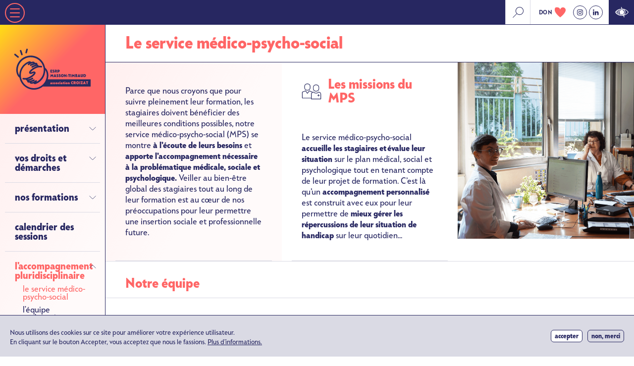

--- FILE ---
content_type: text/html; charset=UTF-8
request_url: https://www.asso-croizat.org/esrp-masson-timbaud/laccompagnement-pluridisciplinaire/service-medico-psycho-social
body_size: 10984
content:


<!doctype html>
<html lang="fr" dir="ltr" prefix="og: https://ogp.me/ns#">
  <head>
    <meta charset="utf-8" />
<script async src="https://www.googletagmanager.com/gtag/js?id=G-JK9K44Z2D4"></script>
<script>window.dataLayer = window.dataLayer || [];function gtag(){dataLayer.push(arguments)};gtag("js", new Date());gtag("set", "developer_id.dMDhkMT", true);gtag("config", "G-JK9K44Z2D4", {"groups":"default","page_placeholder":"PLACEHOLDER_page_location"});</script>
<meta name="keywords" content="rééducation professionnelle, inclusion sociale, formation qualifiante, emploi rémunéré, association d&#039;action sociale, innovation sociale, besoins sociaux, autonomie financière, autonomie professionnelle, liberté de choix professionnel, projet de société, solidarité, respect mutuel, personnes en situation de handicap, centre de formation, droit à la formation, projet d&#039;avenir, société inclusive, autodétermination, réinsertion professionnelle" />
<meta name="geo.position" content="48.852240;2.416130" />
<meta name="geo.placename" content="Siège Association Croizat" />
<meta name="icbm" content="48.852240,2.416130" />
<meta name="geo.region" content="FR" />
<link rel="canonical" href="https://www.asso-croizat.org/esrp-masson-timbaud/laccompagnement-pluridisciplinaire/service-medico-psycho-social" />
<meta name="robots" content="index, follow" />
<meta http-equiv="content-language" content="fr-FR" />
<meta name="generator" content="Drupal 9" />
<meta name="author" content="© Association Croizat" />
<meta property="og:site_name" content="Association Croizat" />
<meta property="og:type" content="website" />
<meta property="og:url" content="https://www.asso-croizat.org/esrp-masson-timbaud/laccompagnement-pluridisciplinaire/service-medico-psycho-social" />
<meta property="og:title" content="Le service médico-psycho-social" />
<meta property="og:image:url" content="https://www.asso-croizat.org/themes/custom/theperfecttheme/logo.svg" />
<meta property="og:image:secure_url" content="https://www.asso-croizat.org/themes/custom/theperfecttheme/logo.svg" />
<meta property="og:image:alt" content="Logo Association Croizat" />
<meta property="place:location:latitude" content="48.852240" />
<meta property="place:location:longitude" content="2.416130" />
<meta property="og:see_also" content="https://www.facebook.com/assocroizat,https://www.linkedin.com/company/association-ambroise-croizat" />
<meta property="og:street_address" content="60, rue de la République" />
<meta property="og:locality" content="Montreuil" />
<meta property="og:postal_code" content="93108" />
<meta property="og:country_name" content="France" />
<meta property="og:locale" content="fr_FR" />
<meta name="twitter:card" content="summary_large_image" />
<meta name="twitter:title" content="Association Croizat | Le service médico-psycho-social" />
<meta name="twitter:url" content="https://www.asso-croizat.org/esrp-masson-timbaud/laccompagnement-pluridisciplinaire/service-medico-psycho-social" />
<meta name="twitter:image" content="https://www.asso-croizat.org/themes/custom/theperfecttheme/logo.svg" />
<meta name="twitter:image:alt" content="Logo Association Croizat" />
<meta name="Generator" content="Drupal 9 (https://www.drupal.org)" />
<meta name="MobileOptimized" content="width" />
<meta name="HandheldFriendly" content="true" />
<meta name="viewport" content="width=device-width, initial-scale=1.0" />
<style>div#sliding-popup, div#sliding-popup .eu-cookie-withdraw-banner, .eu-cookie-withdraw-tab {background: #0779bf} div#sliding-popup.eu-cookie-withdraw-wrapper { background: transparent; } #sliding-popup h1, #sliding-popup h2, #sliding-popup h3, #sliding-popup p, #sliding-popup label, #sliding-popup div, .eu-cookie-compliance-more-button, .eu-cookie-compliance-secondary-button, .eu-cookie-withdraw-tab { color: #ffffff;} .eu-cookie-withdraw-tab { border-color: #ffffff;}</style>
<script type="application/ld+json">{
    "@context": "https://schema.org",
    "@graph": [
        {
            "@type": "Organization",
            "additionalType": "EducationalOrganization",
            "@id": "https://www.asso-croizat.org/",
            "description": "Rééducation pro \u0026 inclusion sociale. Formation \u0026 emploi pour tous. Liberté, solidarité, respect mutuel. Autonomie financière et professionnelle. Rejoignez-nous !",
            "name": "Association Croizat",
            "url": "https://www.asso-croizat.org/",
            "sameAs": [
                "https://www.facebook.com/assocroizat/",
                "https://www.linkedin.com/company/association-ambroise-croizat/"
            ],
            "telephone": "01 48 18 22 01",
            "image": {
                "@type": "ImageObject",
                "representativeOfPage": "False",
                "url": "/themes/custom/theperfecttheme/logo.svg"
            },
            "logo": {
                "@type": "ImageObject",
                "representativeOfPage": "True",
                "url": "/themes/custom/theperfecttheme/logo.svg"
            },
            "address": {
                "@type": "PostalAddress",
                "streetAddress": "60 Rue de la République",
                "addressLocality": "Montreuil",
                "postalCode": "93100",
                "addressCountry": "FR"
            },
            "geo": {
                "@type": "GeoCoordinates",
                "latitude": "48.852240",
                "longitude": "2.416130"
            }
        },
        {
            "@type": "Place",
            "telephone": "01 48 18 22 01",
            "name": "Association Croizat",
            "url": "https://www.asso-croizat.org/",
            "geo": {
                "@type": "GeoCoordinates",
                "latitude": "48.852240",
                "longitude": "2.416130"
            },
            "description": "Rééducation pro \u0026 inclusion sociale. Formation \u0026 emploi pour tous. Liberté, solidarité, respect mutuel. Autonomie financière et professionnelle. Rejoignez-nous !",
            "address": {
                "@type": "PostalAddress",
                "streetAddress": "60 Rue de la République",
                "addressLocality": "Montreuil",
                "postalCode": "60 Rue de la République",
                "addressCountry": "FR"
            },
            "image": {
                "@type": "ImageObject",
                "representativeOfPage": "False",
                "url": "/themes/custom/theperfecttheme/logo.svg"
            }
        },
        {
            "@type": "WebSite",
            "@id": "https://www.asso-croizat.org/",
            "name": "Association Croizat",
            "url": "https://www.asso-croizat.org/",
            "inLanguage": "French"
        }
    ]
}</script>
<link rel="icon" href="/sites/default/files/favicon.ico" type="image/vnd.microsoft.icon" />

    <title>Le service médico-psycho-social | Association Croizat</title>
    <link rel="stylesheet" media="all" href="/sites/default/files/css/css_hTBZ58paB_SjRSGAbjy7B-DrbAwZWcJsy9FRjlg9Rmg.css" />
<link rel="stylesheet" media="all" href="/sites/default/files/css/css_6pyUeZdUBTsJJwHyPphgtvEPFEFz2ABC2EaTRZig8wk.css" />
<link rel="stylesheet" media="all" href="/sites/default/files/css/css_0RTOfuTi17fGMyr6n9eaDx4IOHO9ko2cOaDGjBTi8gc.css" />

    
    <meta charset="utf-8">
    <meta http-equiv="x-ua-compatible" content="ie=edge">
    <link rel="apple-touch-icon" sizes="180x180" href="/themes/custom/theperfecttheme/favicons/apple-touch-icon.png">
<link rel="icon" type="image/png" sizes="32x32" href="/themes/custom/theperfecttheme/favicons/favicon-32x32.png">
<link rel="icon" type="image/png" sizes="16x16" href="/themes/custom/theperfecttheme/favicons/favicon-16x16.png">
<link rel="manifest" href="/themes/custom/theperfecttheme/favicons/site.webmanifest">
<link rel="mask-icon" href="/themes/custom/theperfecttheme/favicons/safari-pinned-tab.svg" color="#ff6666">
<link rel="shortcut icon" href="/themes/custom/theperfecttheme/favicons/favicon.ico">
<meta name="msapplication-TileColor" content="#ffffff">
<meta name="msapplication-config" content="/themes/custom/theperfecttheme/favicons/browserconfig.xml">
<meta name="theme-color" content="#ffffff">
  </head>
  <body class="parent_term_133 taxo--type-espace esrp-masson-timbaud role-anonymous path-node node--type-simple">
	    <a href="#main-content" class="visually-hidden focusable">
	      Aller au contenu principal
	    </a>
	    
	      <div class="dialog-off-canvas-main-canvas" data-off-canvas-main-canvas>
    
<div id="global" class="grid-container full">
	<header>
					<div id="header_gauche">
				  <div>
    <div id="block-hamburger-header" class="block-hamburger-header block">
  
    
      
            <div class="champ code"><div id="ham_header" data-toggler=".menu_open" data-toggle="header_menu ham_header">
<span></span>
<span></span>
<span></span>
<span></span>
</div></div>
      
  </div>
<nav role="navigation" aria-labelledby="block-navigationprincipale-menu" id="block-navigationprincipale" class="block-navigationprincipale block">
            
  <h2 class="block-title visually-hidden" id="block-navigationprincipale-menu">Nav principale » Niveau 1</h2>
  

        																																								<div class="espace_select tid-133">ESRP Masson-Timbaud</div>
																											<ul block="block-navigationprincipale" class="menu" class="menu" id="header_menu" data-toggler=".menu_open">
																												<li class="tid-138">
						<a href="/lassociation" hreflang="fr" data-drupal-link-system-path="taxonomy/term/138">L&#039;association</a>
											</li>
																									<li class="tid-">
						<a href="/recherche-formations" data-drupal-link-system-path="recherche-formations">Rechercher une formation</a>
											</li>
																									<li class="tid-132">
						<a href="/esrp-louis-gatignon" data-drupal-link-system-path="taxonomy/term/132">ESRP Louis Gatignon</a>
											</li>
																									<li class="is-active tid-133">
						<a href="/esrp-masson-timbaud" hreflang="fr" data-drupal-link-system-path="taxonomy/term/133">ESRP Masson-Timbaud</a>
											</li>
																									<li class="tid-134">
						<a href="/formation-continue" hreflang="fr" data-drupal-link-system-path="taxonomy/term/134">La Formation continue</a>
											</li>
																									<li class="tid-135">
						<a href="/centre-dexamens" hreflang="fr" data-drupal-link-system-path="taxonomy/term/135">Centre d&#039;examens</a>
											</li>
							</ul>
			

  </nav>

  </div>

			</div>
							<div id="header_droite">
				  <div>
    <div id="block-recherche" class="block-recherche block">
  
    
      
            <div class="champ code"><a class="recherche" type="button" data-toggle="recherche-dropdown"></a>
<div class="dropdown-pane" data-position="bottom" data-alignment="right" id="recherche-dropdown" data-dropdown data-auto-focus="true">
  <form action="/resultats">
 
    <input type="text" id="search" name="keywords" placeholder="Votre recherche" required>
    <div>
      <input type="checkbox" id="all_site" name="all_site" checked>
      <label for="all_site">L'association et les ESRP</label>
      <input type="checkbox" id="trainings" name="trainings">
      <label for="trainings">Nos formations</label>
    </div>
    <button class="button" type="submit">Rechercher</button>
  </form>
  
  <script>
    // Get references to the two checkboxes
    const allSiteCheckbox = document.getElementById('all_site');
    const trainingsCheckbox = document.getElementById('trainings');
  
    // Add event listeners to the checkboxes
    allSiteCheckbox.addEventListener('click', function() {
      // Uncheck the other checkbox
      trainingsCheckbox.checked = false;
    });
  
    trainingsCheckbox.addEventListener('click', function() {
      // Uncheck the other checkbox
      allSiteCheckbox.checked = false;
    });
  
    // Add event listener to the form submit button
    document.querySelector('form').addEventListener('submit', function(event) {
      // Prevent the default form submission
      event.preventDefault();
      // Check which checkbox is selected
      if (allSiteCheckbox.checked) {
        // Redirect to "/results" with the search keyword parameter
        window.location.href = "/resultats?keyword=" + document.getElementById('search').value;
      } else if (trainingsCheckbox.checked) {
        // Redirect to "/training" with the search keyword parameter
        window.location.href = "/recherche-formations?keyword=" + document.getElementById('search').value;
      }
    });
  </script>
</div>
</div>
      
  </div>
<div id="block-triggerrevealnewsletter" class="block-triggerrevealnewsletter block">
  
    
      
            <div class="champ code"><a href="https://www.helloasso.com/associations/association-ambroise-croizat-sociale-et-medico-sociale/formulaires/1" class="button" target="_blank"><span>Faire un </span>don</a></div>
      
  </div>
<div id="block-reseauxsociaux" class="block-reseauxsociaux block">
  
    
      
            <div class="champ code"><ul class="reseaux">
<li id="facebook">
<a href="https://www.instagram.com/esrp_ambroisecroizat/">
<svg xmlns="http://www.w3.org/2000/svg" viewbox="0 0 18 18"><path d="M18.94586,6.28931a6.60561,6.60561,0,0,0-.41833-2.18463,4.41189,4.41189,0,0,0-1.03809-1.59412,4.41189,4.41189,0,0,0-1.59412-1.03809,6.60561,6.60561,0,0,0-2.18463-.41833C12.75073,1.01038,12.44427,1,10,1s-2.75073.01038-3.71069,0.05414a6.60561,6.60561,0,0,0-2.18463.41833A4.41189,4.41189,0,0,0,2.51056,2.51056,4.41189,4.41189,0,0,0,1.47247,4.10468a6.60561,6.60561,0,0,0-.41833,2.18463C1.01038,7.24927,1,7.55573,1,10s0.01038,2.75073.05414,3.71069a6.60561,6.60561,0,0,0,.41833,2.18463,4.41189,4.41189,0,0,0,1.03809,1.59412,4.41109,4.41109,0,0,0,1.59412,1.03809,6.60561,6.60561,0,0,0,2.18463.41833C7.24927,18.98969,7.55573,19,10,19s2.75073-.01031,3.71069-0.05414a6.60561,6.60561,0,0,0,2.18463-.41833,4.60208,4.60208,0,0,0,2.6322-2.6322,6.60561,6.60561,0,0,0,.41833-2.18463C18.98962,12.75073,19,12.44427,19,10S18.98962,7.24927,18.94586,6.28931Zm-1.61993,7.34747a4.97824,4.97824,0,0,1-.30994,1.67114A2.98017,2.98017,0,0,1,15.30792,17.016a4.9786,4.9786,0,0,1-1.67114.30994C12.68787,17.3692,12.40326,17.37836,10,17.37836s-2.68787-.00916-3.63678-0.05243A4.9786,4.9786,0,0,1,4.69208,17.016a2.78769,2.78769,0,0,1-1.03485-.67322A2.78769,2.78769,0,0,1,2.984,15.30792a4.97824,4.97824,0,0,1-.30994-1.67114C2.6308,12.68774,2.62164,12.40314,2.62164,10s0.00916-2.68774.05243-3.63678A4.9786,4.9786,0,0,1,2.984,4.69208a2.78769,2.78769,0,0,1,.67322-1.03485A2.78769,2.78769,0,0,1,4.69208,2.984a4.9786,4.9786,0,0,1,1.67114-.30994C7.31226,2.6308,7.59686,2.62164,10,2.62164s2.68774,0.00916,3.63678.05243a4.9786,4.9786,0,0,1,1.67114.30994,2.78769,2.78769,0,0,1,1.03485.67322A2.78769,2.78769,0,0,1,17.016,4.69208a4.9786,4.9786,0,0,1,.30994,1.67114c0.04327,0.949.05243,1.2337,0.05243,3.63678S17.3692,12.68774,17.32593,13.63678ZM10,5.37836A4.62164,4.62164,0,1,0,14.62164,10,4.62169,4.62169,0,0,0,10,5.37836ZM10,13a3,3,0,1,1,3-3A3,3,0,0,1,10,13Zm5.88422-7.8042a1.08,1.08,0,1,1-1.08-1.08A1.08,1.08,0,0,1,15.88422,5.1958Z" style="fill:#272761;fill-rule:nonzero" transform="translate(-1 -1)"></path></svg>
</a>
</li>
<li id="linkedin">
<a href="https://www.linkedin.com/showcase/esrp-ambroise-croizat/">
<svg xmlns="http://www.w3.org/2000/svg" xml:space="preserve" style="fill-rule:evenodd;clip-rule:evenodd;stroke-linejoin:round;stroke-miterlimit:2" viewbox="0 0 9 9"><path d="M8.645 8.653H6.747V5.935c0-1.787-1.902-1.636-1.902 0v2.718h-1.9V2.954h1.9v1.038c.829-1.536 3.8-1.649 3.8 1.47v3.191Zm-7.6-6.546A1.049 1.049 0 0 1 0 1.054 1.05 1.05 0 0 1 1.045 0 1.05 1.05 0 0 1 2.09 1.054c0 .582-.468 1.053-1.045 1.053m.95 6.546h-1.9V2.954h1.9v5.699Z" style="fill:#272761;fill-rule:nonzero"></path></svg>
</a>
</li>
</ul></div>
      
  </div>
<div id="block-svgaccessibilite" class="block-svgaccessibilite block">
  
    
      
            <div class="champ code"><a id="trigger_accessibilite" data-toggle="outils_accessibilite trigger_accessibilite" data-toggler=".ouvert">Ouvrir les outils visuels d’accessibilité</a>
<ul id="outils_accessibilite" data-toggler=".ouvert">
  <button class="close-button" aria-label="Close alert" type="button" data-toggle="outils_accessibilite trigger_accessibilite">
    <span aria-hidden="true">×</span>
  </button>
  <li><a data-class="access_gros" class="actif">Texte grand et interligné</a></li>
  <li><a data-class="access_renforce" class="actif">Contraste renforcé</a></li>
  <li><a data-class="access_inverse" class="actif">Contraste inversé</a></li>
</ul></div>
      
  </div>

  </div>

			</div>
			</header>
	<main class="grid-x">
		<div id="sidebar" class="cell large-auto">
							<div id="sidebar_haut">
					  <div>
    <div id="block-theperfecttheme-branding" class="block-theperfecttheme-branding block">
  
    
  										<a href="/esrp-masson-timbaud" rel="home">
			<img src="https://www.asso-croizat.org/sites/default/files/espaces/logo/logo_ESRP-MASSON-TIMBAUD_N%26amp%3BB.svg" alt="Accueil"/>
		</a>
			
</div>
<div id="block-hamburger" class="block-hamburger block">
  
    
      
            <div class="champ code"><div id="ham" data-toggler=".menu_open" data-toggle="sidebar_content ham">
<span></span>
</div></div>
      
  </div>

  </div>

				</div>
						<div id="sidebar_content" data-toggler=".menu_open">
									<div id="sidebar_milieu">
						  <div>
    <nav role="navigation" aria-labelledby="block-navigationprincipale-2-menu" id="block-navigationprincipale-2" class="block-navigationprincipale-2 block">
            
  <h2 class="block-title visually-hidden" id="block-navigationprincipale-2-menu">Nav principale » Niveau 2</h2>
  

        

              <ul class="vertical menu accordion-menu" data-accordion-menu data-submenu-toggle="true">
            											            <li class="has-submenu">
        <a href="/esrp-masson-timbaud" data-drupal-link-system-path="taxonomy/term/133">Présentation</a>
                                  <ul class="menu vertical nested">
            											            <li class="no-submenu">
        <a href="/esrp-masson-timbaud/presentation/nos-locaux" hreflang="fr" data-drupal-link-system-path="node/124">Nos locaux</a>
              </li>
        											            <li class="no-submenu">
        <a href="/esrp-masson-timbaud/presentation/accessibilite" hreflang="fr" data-drupal-link-system-path="node/248">Accessibilité</a>
              </li>
        </ul>
  
              </li>
        											            <li class="has-submenu">
        <a href="/esrp-masson-timbaud/vos-droits-et-demarches" hreflang="fr" data-drupal-link-system-path="node/256">Vos droits et démarches</a>
                                  <ul class="menu vertical nested">
            											            <li class="no-submenu">
        <a href="/esrp-masson-timbaud/vos-droits-et-demarches/se-former-en-esrp" hreflang="fr" data-drupal-link-system-path="node/262">Se former en ESRP</a>
              </li>
        											            <li class="no-submenu">
        <a href="/esrp-masson-timbaud/vos-droits-et-demarches/modalites-et-delais-dacces" hreflang="fr" data-drupal-link-system-path="node/263">Modalités et délais d&#039;accès</a>
              </li>
        </ul>
  
              </li>
        											            <li class="has-submenu">
        <a href="/esrp-masson-timbaud/nos-formations" hreflang="fr" data-drupal-link-system-path="node/126">Nos formations</a>
                                  <ul class="menu vertical nested">
            											            <li class="no-submenu">
        <a href="/esrp-masson-timbaud/nos-formations/pole-projet" hreflang="fr" data-drupal-link-system-path="node/127">Pôle projet</a>
              </li>
        											            <li class="no-submenu">
        <a href="/esrp-masson-timbaud/nos-formations/pole-qualifiant" hreflang="fr" data-drupal-link-system-path="node/128">Pôle qualifiant</a>
              </li>
        											            <li class="no-submenu">
        <a href="/recherche-formations/rqth/105/geo/101" data-drupal-link-system-path="recherche-formations/rqth/105/geo/101">Toute notre offre</a>
              </li>
        </ul>
  
              </li>
        											            <li class="no-submenu">
        <a href="https://www.asso-croizat.org/agenda?espaces=133">Calendrier des sessions</a>
              </li>
        											            <li class="has-submenu is-active">
        <a href="/esrp-masson-timbaud/laccompagnement-pluridisciplinaire" hreflang="fr" data-drupal-link-system-path="node/125">L&#039;accompagnement pluridisciplinaire</a>
                                  <ul class="menu vertical nested">
            											            <li class="no-submenu is-active">
        <a href="/esrp-masson-timbaud/laccompagnement-pluridisciplinaire/service-medico-psycho-social" hreflang="fr" data-drupal-link-system-path="node/257" class="is-active">Le service médico-psycho-social</a>
              </li>
        											            <li class="no-submenu">
        <a href="/esrp-masson-timbaud/laccompagnement-pluridisciplinaire/lequipe-pedagogique" hreflang="fr" data-drupal-link-system-path="node/258">L&#039;équipe pédagogique</a>
              </li>
        </ul>
  
              </li>
        											            <li class="has-submenu">
        <a href="/esrp-masson-timbaud/nos-partenaires" hreflang="fr" data-drupal-link-system-path="node/129">Nos partenaires</a>
                                  <ul class="menu vertical nested">
            											            <li class="no-submenu">
        <a href="/esrp-masson-timbaud/nos-partenaires/orienteurs" hreflang="fr" data-drupal-link-system-path="node/252">Les orienteurs</a>
              </li>
        											            <li class="no-submenu">
        <a href="/esrp-masson-timbaud/nos-partenaires/entreprises" hreflang="fr" data-drupal-link-system-path="node/251">Les entreprises</a>
              </li>
        </ul>
  
              </li>
        											            <li class="no-submenu">
        <a href="/esrp-masson-timbaud/contacts-utiles" hreflang="fr" data-drupal-link-system-path="node/130">Contact</a>
              </li>
        </ul>
  


  </nav>

  </div>

					</div>
													<div id="sidebar_bas">
						  <div>
    <nav role="navigation" aria-labelledby="block-pieddepage-menu" id="block-pieddepage" class="block-pieddepage block">
            
  <h2 class="block-title visually-hidden" id="block-pieddepage-menu">Pied de page</h2>
  

        							<ul block="block-pieddepage" class="menu">
																												<li>

						<a href="/nos-engagements-qualite-solidarite-et-inclusion-sociale" hreflang="fr" data-drupal-link-system-path="node/302">Démarche qualité</a>
											</li>
																									<li>

						<a href="/certifications" data-drupal-link-system-path="node/108">Certifications</a>
											</li>
																									<li>

						<a href="/credits" data-drupal-link-system-path="node/106">Crédits</a>
											</li>
																									<li>

						<a href="/mentions-legales" data-drupal-link-system-path="node/105">Mentions légales</a>
											</li>
							</ul>
			

  </nav>

  </div>

					</div>
							</div>
		</div>
		<div id="principal" class="cell large-9 xlarge-10">
							<div id="highlighted">
					
				</div>
										<div id="content">
					  <div>
    <div data-drupal-messages-fallback class="hidden"></div><div id="block-theperfecttheme-page-title" class="block-theperfecttheme-page-title block">
  
    
      


  </div>
<div id="block-contenudelapageprincipale" class="block-contenudelapageprincipale block">
  
    
        
<div  class="grid-x view_node type_simple">
      
<div  class="cell large-auto group_main">
      
<div  class="group-header">
            <div  class="champ titre">
        
                          <h1  >
        Le service médico-psycho-social
</h1>
      
  
    </div>


  </div>

<div  class="group_principal builder">
            <div  class="champ contenus">
        
                    <div class="para layout-ligne display-default">
            <div class="layout grid-x three-col">

          <div  class="cell xlarge-4 layout_gauche">
                
            <div class="layout_bloc exergue clair grid-x">
    
      <div  class="cell xlarge-auto champ content">
        
                          <div  class="champ texte simple">
        
                  <p>Parce que nous croyons que pour suivre pleinement leur formation, les stagiaires doivent bénéficier des meilleures conditions possibles, notre service médico-psycho-social (MPS) se montre <strong>à l’écoute de leurs besoins</strong> et <strong>apporte l’accompagnement nécessaire à la problématique médicale, sociale et psychologique.</strong> Veiller au bien-être global des stagiaires tout au long de leur formation est au cœur de nos préoccupations pour leur permettre une insertion sociale et professionnelle future. </p>
      
  
    </div>




      
  
    </div>

  </div>



      </div>
    
          <div  class="cell xlarge-4 layout_centre">
          
<div  class="champ picto_titre">
            <div  class="part picto">
        
                  <div>
  
  
  <div class="champ media-svg">
    <div class="field__label visually-hidden">SVG</div>
              <div class="item">  <img width="25" height="25" alt="" src="/sites/default/files/2023-05/PERSONNEL_MEDICAL_MEDECINS_MPS_BLEU.svg" />
</div>
          </div>

</div>

      
  
    </div>

      <div  class="champ titre">
        
                          <h2  >
      Les missions du MPS</h2>
      
  
    </div>


  </div>


        <div  class="champ texte simple">
        
                  <p>Le service médico-psycho-social <strong>accueille les stagiaires et évalue leur situation</strong> sur le plan médical, social et psychologique tout en tenant compte de leur projet de formation. C’est là qu’un <strong>accompagnement personnalisé </strong>est construit avec eux pour leur permettre de <strong>mieux gérer les répercussions de leur situation de handicap</strong> sur leur quotidien...</p>
      
  
    </div>




      </div>
    
          <div  class="cell xlarge-4 layout_droite">
                            <div class="champ image sans_marge sans_legende ">

    
                  <div>
  
  
  <div class="champ media-image">
    <div class="field__label visually-hidden">Image</div>
              <div class="item">  <img loading="lazy" src="/sites/default/files/styles/medium/public/images/medias/2023-06/2023jptinfirmerie_0.png?itok=BxHqnQDQ" width="983" height="983" alt="L&#039;infirmerie, service médico-psycho-social" />


  <blockquote class="image-field-caption"><p>L&#039;infirmerie, service médico-psycho-social</p>
</blockquote>
</div>
          </div>

</div>

      
  

  </div>



      </div>
    
  </div>

      </div>

                  <div class="para layout-ligne display-default">
            <div class="layout grid-x one-col">
    <div  class="cell layout_full">
        
<div  class="champ picto_titre">
            <div  class="champ titre">
        
                          <h2  >
      Notre équipe</h2>
      
  
    </div>


  </div>



    </div>
  </div>

      </div>

                  <div class="para layout-ligne display-default">
          
  <div class="layout grid-x two-col">

          <div  class="cell xlarge-6 layout_gauche">
                
            <div class="layout_bloc normal grid-x">
    
      <div  class="cell xlarge-auto champ content">
        
                          <div  class="champ texte simple">
        
                  <p>Une équipe de <strong>34 professionnel·les</strong> <strong>du secteur médical et paramédical dédiée à la prise en charge globale et individualisée </strong>des personnes.</p>
      
  
    </div>




      
  
    </div>

  </div>



      </div>
    
          <div  class="cell xlarge-6 layout_droite">
          <div class="para multitextes display-default">
          
      <div class="champ texte-long multiple">
              <div class="item"><ul><li><span>1 Responsable MPS</span></li><li><span>2 Coordinatrices MPS</span></li><li><span>2 Médecins généralistes</span></li><li><span>1 Rhumatologue</span></li><li><span>2 Psychiatres</span></li><li><span>5 Infirmièr·es</span></li><li><span>9 Secrétaires social·es</span></li><li><span>6 Assistant·es social·es</span></li><li><span>3 Psychologues clinicien·nes</span></li><li><span>3 Ergonomes </span></li></ul></div>
          </div>
  
      </div>

      </div>
    
  </div>

      </div>

                  <div class="para layout-ligne display-default">
            <div class="layout grid-x one-col">
    <div  class="cell layout_full">
        
<div  class="champ picto_titre">
            <div  class="champ titre">
        
                          <h2  >
      L’accompagnement au long de la formation  </h2>
      
  
    </div>


  </div>



    </div>
  </div>

      </div>

                  <div class="para layout-ligne display-default">
          
  <div class="layout grid-x two-col">

          <div  class="cell xlarge-6 layout_gauche">
                <div  class="champ texte simple">
        
                  <p><strong>En amont de l’entrée en formation</strong>, chaque stagiaire est reçu·e <span>en consultation d’admission par un médecin et une assistante sociale</span>. Cette première consultation vise à <strong>déterminer les préconisations ou les contre-indications à suivre</strong> pour le bon déroulé de la formation. </p><p>Par la suite, <strong>un accompagnement individualisé est réalisé tout au long du parcours de la personne dans notre ESRP</strong>.</p>
      
  
    </div>



        <div  class="champ texte simple">
        
                  <p><span>Tout au long de la formation, les équipes médico-psycho-sociale et pédagogique se réunissent régulièrement afin de partager les informations concernant chaque stagiaire, dans le but de mieux les accompagner. Ce travail se fait dans le respect du secret partagé et du consentement de chaque personne.</span></p>
      
  
    </div>



        <div  class="champ texte simple">
        
                  <h3><span lang="FR-FR" xml:lang="FR-FR"><strong>Projet Personnalisé d’Accompagnement (PPA)</strong></span><span> </span></h3><p><span lang="FR-FR" xml:lang="FR-FR">Conformément à la loi n°2002-2 du 2 janvier 2002, chaque stagiaire bénéficie, dès le début de sa formation, d’un <strong>Projet Personnalisé d’Accompagnement</strong>.</span><span> </span></p><p><span lang="FR-FR" xml:lang="FR-FR"><strong>Objectif</strong></span><span> </span><br><span lang="FR-FR" xml:lang="FR-FR">Le PPA vise à rendre le stagiaire acteur de son parcours et de son accompagnement au sein de l’ESRP.</span><span> </span></p><p><span lang="FR-FR" xml:lang="FR-FR"><strong>Mise en œuvre</strong></span><span> </span></p><ul><li><span lang="FR-FR" xml:lang="FR-FR">Un entretien individuel est organisé avec les professionnels médico-psycho-sociaux et pédagogiques.</span><span> </span></li><li><span lang="FR-FR" xml:lang="FR-FR">Le stagiaire y exprime ses attentes et ses besoins.</span><span> </span></li><li><span lang="FR-FR" xml:lang="FR-FR">Les objectifs et les actions sont définis conjointement afin de garantir un accompagnement pluridisciplinaire adapté.</span><span> </span></li></ul><p><span lang="FR-FR" xml:lang="FR-FR"><strong>Suivi et réévaluation</strong></span><span> </span><br><span lang="FR-FR" xml:lang="FR-FR">Le PPA fait l’objet de réévaluations régulières avec le stagiaire tout au long de son parcours de formation.</span><span> </span></p>
      
  
    </div>



  
<div  class="champ picto_titre">
            <div  class="part picto">
        
                  <div>
  
  
  <div class="champ media-svg">
    <div class="field__label visually-hidden">SVG</div>
              <div class="item">  <img width="25" height="25" alt="" src="/sites/default/files/2023-05/CONTACT_MAIL_TELEPHONE%20%281%29.svg" />
</div>
          </div>

</div>

      
  
    </div>

      <div  class="champ titre">
        
                          <h2  >
      Contact</h2>
      
  
    </div>


  </div>


        <div  class="champ contact">
        
                          <div  class="titre">
        
                    Service MPS | site Paris

      
  
    </div>

    
                  <span class="spamspan"><span class="u">esrp-idf-mps</span><img class="spamspan-image" alt="at" src="/modules/contrib/spamspan/image.gif"><span class="d">asso-croizat<span class="o"> [dot] </span>org</span></span>
      
  




      
  
    </div>



        <div  class="champ contact">
        
                          <div  class="titre">
        
                    Service MPS | Site Montreuil

      
  
    </div>

    
                  <span class="spamspan"><span class="u">esrp-idf-mps</span><img class="spamspan-image" alt="at" src="/modules/contrib/spamspan/image.gif"><span class="d">asso-croizat<span class="o"> [dot] </span>org</span></span>
      
  




      
  
    </div>




      </div>
    
          <div  class="cell xlarge-6 layout_droite">
                <div  class="champ texte simple">
        
                  <h3>Accompagnement médical et paramédical</h3><p><span>Une fois la situation de santé évaluée en pré-admission, des préconisations sont établies par l’équipe médicale qui effectue un suivi régulier tout au long du parcours de formation. Une équipe d’infirmiers, présente sur chaque site, assure la prise en charge des urgences ainsi qu’un accompagnement individualisé des personnes. Les infirmiers interviennent également dans les domaines de la prévention, de la pédagogie de la santé, et bien plus encore</span>.</p><p><span>Une équipe d’ergonomes aménage chaque poste de travail en tenant compte des limitations de santé identifiées lors de la consultation médicale, et en lien avec les exigences de la formation. Ils effectuent aussi en amont de la formation des demandes d’essais fonctionnels. </span></p>
      
  
    </div>



      
                  <div class="champ separateur rouge"></div>
      
  



        <div  class="champ texte simple">
        
                  <h3>Accompagnement psychologique</h3><p>Un·e psychologue se présente à chaque section de formation en début de parcours, et explique précisément son rôle : aider à verbaliser et s’approprier les répercussions psychologiques liées à sa situation de handicap, se projeter plus sereinement dans son avenir personnel et professionnel... Par leur écoute neutre et bienveillante, nos psychologues clinicien.nes offrent un espace de parole sécurisé où chacun peut s’exprimer et être entendu.</p>
      
  
    </div>



      
                  <div class="champ separateur rouge"></div>
      
  



        <div  class="champ texte simple">
        
                  <h3>Accompagnement social</h3><p><span>Dès son entrée en formation, le·la stagiaire fait le point sur sa situation sociale, économique et familiale avec un·e assistant·e social·e. Cette première rencontre permet de définir l’accompagnement à mettre en place en fonction des problématiques identifiées. L’assistant·e social·e facilite et coordonne la collaboration entre les différents services (associations, services sociaux de proximité, France Travail, etc.) afin de garantir une prise en charge globale et cohérente, au plus près des besoins de chacun·e.</span></p>
      
  
    </div>




      </div>
    
  </div>

      </div>

                  <div class="para layout-ligne display-default">
            <div class="layout grid-x three-col">

          <div  class="cell xlarge-4 layout_gauche">
        
      </div>
    
          <div  class="cell xlarge-4 layout_centre">
        
      </div>
    
          <div  class="cell xlarge-4 layout_droite">
        
      </div>
    
  </div>

      </div>

                  <div class="para layout-ligne display-default">
          
  <div class="layout grid-x two-col">

          <div  class="cell xlarge-6 layout_gauche">
        
      </div>
    
          <div  class="cell xlarge-6 layout_droite">
        
      </div>
    
  </div>

      </div>

      
  
    </div>


  </div>

  </div>

  </div>



  </div>

  </div>

				</div>
					<div>		
	</main>
</div>

  </div>

	    
	    <script type="application/json" data-drupal-selector="drupal-settings-json">{"path":{"baseUrl":"\/","scriptPath":null,"pathPrefix":"","currentPath":"node\/257","currentPathIsAdmin":false,"isFront":false,"currentLanguage":"fr"},"pluralDelimiter":"\u0003","suppressDeprecationErrors":true,"google_analytics":{"account":"G-JK9K44Z2D4","trackOutbound":true,"trackMailto":true,"trackTel":true,"trackDownload":true,"trackDownloadExtensions":"7z|aac|arc|arj|asf|asx|avi|bin|csv|doc(x|m)?|dot(x|m)?|exe|flv|gif|gz|gzip|hqx|jar|jpe?g|js|mp(2|3|4|e?g)|mov(ie)?|msi|msp|pdf|phps|png|ppt(x|m)?|pot(x|m)?|pps(x|m)?|ppam|sld(x|m)?|thmx|qtm?|ra(m|r)?|sea|sit|tar|tgz|torrent|txt|wav|wma|wmv|wpd|xls(x|m|b)?|xlt(x|m)|xlam|xml|z|zip"},"data":{"extlink":{"extTarget":true,"extTargetNoOverride":true,"extNofollow":false,"extNoreferrer":true,"extFollowNoOverride":false,"extClass":"0","extLabel":"(le lien est externe)","extImgClass":false,"extSubdomains":true,"extExclude":"","extInclude":"(\/print\/+)","extCssExclude":"","extCssExplicit":"","extAlert":false,"extAlertText":"Ce lien vous dirige vers un site externe. Nous ne sommes pas responsables de son contenu.","mailtoClass":"0","mailtoLabel":"(link sends email)","extUseFontAwesome":false,"extIconPlacement":"append","extFaLinkClasses":"fa fa-external-link","extFaMailtoClasses":"fa fa-envelope-o","whitelistedDomains":[]}},"eu_cookie_compliance":{"cookie_policy_version":"1.0.0","popup_enabled":true,"popup_agreed_enabled":false,"popup_hide_agreed":false,"popup_clicking_confirmation":false,"popup_scrolling_confirmation":false,"popup_html_info":"\u003Cdiv aria-labelledby=\u0022popup-text\u0022  class=\u0022eu-cookie-compliance-banner eu-cookie-compliance-banner-info eu-cookie-compliance-banner--opt-in\u0022\u003E\n  \u003Cdiv class=\u0022popup-content info eu-cookie-compliance-content\u0022\u003E\n        \u003Cdiv id=\u0022popup-text\u0022 class=\u0022eu-cookie-compliance-message\u0022 role=\u0022document\u0022\u003E\n      Nous utilisons des cookies sur ce site pour am\u00e9liorer votre exp\u00e9rience utilisateur.\u003Cbr\u003E\u003Cp\u003EEn cliquant sur le bouton Accepter, vous acceptez que nous le fassions.\u003C\/p\u003E\n              \u003Cbutton type=\u0022button\u0022 class=\u0022find-more-button eu-cookie-compliance-more-button\u0022\u003EPlus d\u0026#039;informations.\u003C\/button\u003E\n          \u003C\/div\u003E\n\n    \n    \u003Cdiv id=\u0022popup-buttons\u0022 class=\u0022eu-cookie-compliance-buttons\u0022\u003E\n            \u003Cbutton type=\u0022button\u0022 class=\u0022agree-button eu-cookie-compliance-secondary-button\u0022\u003EAccepter\u003C\/button\u003E\n              \u003Cbutton type=\u0022button\u0022 class=\u0022decline-button eu-cookie-compliance-default-button\u0022\u003ENon, merci\u003C\/button\u003E\n          \u003C\/div\u003E\n  \u003C\/div\u003E\n\u003C\/div\u003E","use_mobile_message":false,"mobile_popup_html_info":"\u003Cdiv aria-labelledby=\u0022popup-text\u0022  class=\u0022eu-cookie-compliance-banner eu-cookie-compliance-banner-info eu-cookie-compliance-banner--opt-in\u0022\u003E\n  \u003Cdiv class=\u0022popup-content info eu-cookie-compliance-content\u0022\u003E\n        \u003Cdiv id=\u0022popup-text\u0022 class=\u0022eu-cookie-compliance-message\u0022 role=\u0022document\u0022\u003E\n      \n              \u003Cbutton type=\u0022button\u0022 class=\u0022find-more-button eu-cookie-compliance-more-button\u0022\u003EPlus d\u0026#039;informations.\u003C\/button\u003E\n          \u003C\/div\u003E\n\n    \n    \u003Cdiv id=\u0022popup-buttons\u0022 class=\u0022eu-cookie-compliance-buttons\u0022\u003E\n            \u003Cbutton type=\u0022button\u0022 class=\u0022agree-button eu-cookie-compliance-secondary-button\u0022\u003EAccepter\u003C\/button\u003E\n              \u003Cbutton type=\u0022button\u0022 class=\u0022decline-button eu-cookie-compliance-default-button\u0022\u003ENon, merci\u003C\/button\u003E\n          \u003C\/div\u003E\n  \u003C\/div\u003E\n\u003C\/div\u003E","mobile_breakpoint":768,"popup_html_agreed":false,"popup_use_bare_css":false,"popup_height":"auto","popup_width":"100%","popup_delay":1000,"popup_link":"\/mentions-legales","popup_link_new_window":true,"popup_position":false,"fixed_top_position":true,"popup_language":"fr","store_consent":true,"better_support_for_screen_readers":false,"cookie_name":"","reload_page":false,"domain":"","domain_all_sites":false,"popup_eu_only":false,"popup_eu_only_js":false,"cookie_lifetime":7,"cookie_session":0,"set_cookie_session_zero_on_disagree":0,"disagree_do_not_show_popup":false,"method":"opt_in","automatic_cookies_removal":true,"allowed_cookies":"","withdraw_markup":"\u003Cbutton type=\u0022button\u0022 class=\u0022eu-cookie-withdraw-tab\u0022\u003EPrivacy settings\u003C\/button\u003E\n\u003Cdiv aria-labelledby=\u0022popup-text\u0022 class=\u0022eu-cookie-withdraw-banner\u0022\u003E\n  \u003Cdiv class=\u0022popup-content info eu-cookie-compliance-content\u0022\u003E\n    \u003Cdiv id=\u0022popup-text\u0022 class=\u0022eu-cookie-compliance-message\u0022 role=\u0022document\u0022\u003E\n      \u003Cp\u003ENous utilisons des cookies sur ce site pour am\u00e9liorer votre exp\u00e9rience utilisateur.\u003C\/p\u003E\u003Cp\u003E\u003Cbr\u003E \u003C\/p\u003E\u003Cp\u003EVous avez donn\u00e9 votre accord pour que nous mettions en place des cookies.\u003C\/p\u003E\n    \u003C\/div\u003E\n    \u003Cdiv id=\u0022popup-buttons\u0022 class=\u0022eu-cookie-compliance-buttons\u0022\u003E\n      \u003Cbutton type=\u0022button\u0022 class=\u0022eu-cookie-withdraw-button \u0022\u003EWithdraw consent\u003C\/button\u003E\n    \u003C\/div\u003E\n  \u003C\/div\u003E\n\u003C\/div\u003E","withdraw_enabled":false,"reload_options":0,"reload_routes_list":"","withdraw_button_on_info_popup":false,"cookie_categories":[],"cookie_categories_details":[],"enable_save_preferences_button":true,"cookie_value_disagreed":"0","cookie_value_agreed_show_thank_you":"1","cookie_value_agreed":"2","containing_element":"#global","settings_tab_enabled":false,"olivero_primary_button_classes":"","olivero_secondary_button_classes":"","close_button_action":"close_banner","open_by_default":true,"modules_allow_popup":true,"hide_the_banner":false,"geoip_match":true},"field_group":{"html_element":{"mode":"full","context":"view","settings":{"classes":"group-header","show_empty_fields":false,"id":"","element":"div","show_label":false,"label_element":"h3","label_element_classes":"","attributes":"","effect":"none","speed":"fast"}}},"user":{"uid":0,"permissionsHash":"ba4d79abcefa609f36754c15245a5cab15a0a475b2139e33ba70bd57cd9dad59"}}</script>
<script src="/sites/default/files/js/js_lkXAdGZS4xCfZ7lbJ9G4ZZ9k7oglki3mU9l-D2m4bfk.js"></script>
<script src="/modules/contrib/eu_cookie_compliance/js/eu_cookie_compliance.min.js?v=9.5.9" defer></script>
<script src="/sites/default/files/js/js_-sWREzSjgF27voM6s-3Gsg5UWwlfz_hdC_GcqElEvQc.js"></script>

  </body>
</html>

--- FILE ---
content_type: text/css
request_url: https://www.asso-croizat.org/sites/default/files/css/css_6pyUeZdUBTsJJwHyPphgtvEPFEFz2ABC2EaTRZig8wk.css
body_size: 27477
content:
@media print,screen and (min-width:37.5em){.reveal,.reveal.large,.reveal.small,.reveal.tiny{right:auto;left:auto;margin:0 auto}}html{line-height:1.15;-webkit-text-size-adjust:100%}body{margin:0}h1{font-size:2em;margin:.67em 0}hr{-webkit-box-sizing:content-box;box-sizing:content-box;height:0;overflow:visible}pre{font-family:monospace,monospace;font-size:1em}a{background-color:transparent}abbr[title]{border-bottom:0;-webkit-text-decoration:underline dotted;text-decoration:underline dotted}b,strong{font-weight:bolder}code,kbd,samp{font-family:monospace,monospace;font-size:1em}small{font-size:80%}sub,sup{font-size:75%;line-height:0;position:relative;vertical-align:baseline}sub{bottom:-.25em}sup{top:-.5em}img{border-style:none}button,input,optgroup,select,textarea{font-family:inherit;font-size:100%;line-height:1.15;margin:0}button,input{overflow:visible}button,select{text-transform:none}[type=button],[type=reset],[type=submit],button{-webkit-appearance:button}[type=button]::-moz-focus-inner,[type=reset]::-moz-focus-inner,[type=submit]::-moz-focus-inner,button::-moz-focus-inner{border-style:none;padding:0}[type=button]:-moz-focusring,[type=reset]:-moz-focusring,[type=submit]:-moz-focusring,button:-moz-focusring{outline:1px dotted ButtonText}fieldset{padding:.35em .75em .625em}legend{-webkit-box-sizing:border-box;box-sizing:border-box;color:inherit;display:table;max-width:100%;padding:0;white-space:normal}progress{vertical-align:baseline}textarea{overflow:auto}[type=checkbox],[type=radio]{-webkit-box-sizing:border-box;box-sizing:border-box;padding:0}[type=number]::-webkit-inner-spin-button,[type=number]::-webkit-outer-spin-button{height:auto}[type=search]{-webkit-appearance:textfield;outline-offset:-2px}[type=search]::-webkit-search-decoration{-webkit-appearance:none}::-webkit-file-upload-button{-webkit-appearance:button;font:inherit}details{display:block}summary{display:list-item}template{display:none}[hidden]{display:none}[data-whatinput=mouse] *,[data-whatinput=mouse] :focus,[data-whatinput=touch] *,[data-whatinput=touch] :focus,[data-whatintent=mouse] *,[data-whatintent=mouse] :focus,[data-whatintent=touch] *,[data-whatintent=touch] :focus{outline:0}[draggable=false]{-webkit-touch-callout:none;-webkit-user-select:none}.foundation-mq{font-family:"small=0em&medium=37.5em&large=60em&xlarge=80em&xxlarge=105em"}html{-webkit-box-sizing:border-box;box-sizing:border-box;font-size:100%}*,::after,::before{-webkit-box-sizing:inherit;box-sizing:inherit}body{margin:0;padding:0;background:#fefefe;font-family:Mack,sans-serif;font-weight:400;line-height:1.5;color:#0a0a0a;-webkit-font-smoothing:antialiased;-moz-osx-font-smoothing:grayscale}img{display:inline-block;vertical-align:middle;max-width:100%;height:auto;-ms-interpolation-mode:bicubic}textarea{height:auto;min-height:50px;border-radius:0}select{-webkit-box-sizing:border-box;box-sizing:border-box;width:100%;border-radius:0}.map_canvas embed,.map_canvas img,.map_canvas object,.mqa-display embed,.mqa-display img,.mqa-display object{max-width:none!important}button{padding:0;-webkit-appearance:none;-moz-appearance:none;appearance:none;border:0;border-radius:0;background:0 0;line-height:1;cursor:auto}[data-whatinput=mouse] button{outline:0}pre{overflow:auto;-webkit-overflow-scrolling:touch}button,input,optgroup,select,textarea{font-family:inherit}.is-visible{display:block!important}.is-hidden{display:none!important}[type=color],[type=date],[type=datetime-local],[type=datetime],[type=email],[type=month],[type=number],[type=password],[type=search],[type=tel],[type=text],[type=time],[type=url],[type=week],textarea{display:block;-webkit-box-sizing:border-box;box-sizing:border-box;width:100%;height:2.4375rem;margin:0 0 1rem;padding:.5rem;border:1px solid #cacaca;border-radius:0;background-color:#fefefe;-webkit-box-shadow:inset 0 1px 2px rgba(10,10,10,.1);box-shadow:inset 0 1px 2px rgba(10,10,10,.1);font-family:inherit;font-size:1rem;font-weight:400;line-height:1.5;color:#0a0a0a;-webkit-transition:border-color .25s ease-in-out,-webkit-box-shadow .5s;transition:border-color .25s ease-in-out,-webkit-box-shadow .5s;-o-transition:box-shadow .5s,border-color .25s ease-in-out;transition:box-shadow .5s,border-color .25s ease-in-out;transition:box-shadow .5s,border-color .25s ease-in-out,-webkit-box-shadow .5s;-webkit-appearance:none;-moz-appearance:none;appearance:none}[type=color]:focus,[type=date]:focus,[type=datetime-local]:focus,[type=datetime]:focus,[type=email]:focus,[type=month]:focus,[type=number]:focus,[type=password]:focus,[type=search]:focus,[type=tel]:focus,[type=text]:focus,[type=time]:focus,[type=url]:focus,[type=week]:focus,textarea:focus{outline:0;border:1px solid #8a8a8a;background-color:#fefefe;-webkit-box-shadow:0 0 5px #cacaca;box-shadow:0 0 5px #cacaca;-webkit-transition:border-color .25s ease-in-out,-webkit-box-shadow .5s;transition:border-color .25s ease-in-out,-webkit-box-shadow .5s;-o-transition:box-shadow .5s,border-color .25s ease-in-out;transition:box-shadow .5s,border-color .25s ease-in-out;transition:box-shadow .5s,border-color .25s ease-in-out,-webkit-box-shadow .5s}textarea{max-width:100%}textarea[rows]{height:auto}input:disabled,input[readonly],textarea:disabled,textarea[readonly]{background-color:#e6e6e6;cursor:not-allowed}[type=button],[type=submit]{-webkit-appearance:none;-moz-appearance:none;appearance:none;border-radius:0}input[type=search]{-webkit-box-sizing:border-box;box-sizing:border-box}::-webkit-input-placeholder{color:#cacaca}::-moz-placeholder{color:#cacaca}:-ms-input-placeholder{color:#cacaca}::-ms-input-placeholder{color:#cacaca}::placeholder{color:#cacaca}[type=checkbox],[type=file],[type=radio]{margin:0 0 1rem}[type=checkbox]+label,[type=radio]+label{display:inline-block;vertical-align:baseline;margin-left:.5rem;margin-right:1rem;margin-bottom:0}[type=checkbox]+label[for],[type=radio]+label[for]{cursor:pointer}label>[type=checkbox],label>[type=radio]{margin-right:.5rem}[type=file]{width:100%}label{display:block;margin:0;font-size:.875rem;font-weight:400;line-height:1.8;color:#0a0a0a}label.middle{margin:0 0 1rem;line-height:1.5;padding:.5625rem 0}.help-text{margin-top:-.5rem;font-size:.8125rem;font-style:italic;color:#0a0a0a}.input-group{display:-webkit-box;display:-ms-flexbox;display:flex;width:100%;margin-bottom:1rem;-webkit-box-align:stretch;-ms-flex-align:stretch;align-items:stretch}.input-group>:first-child,.input-group>:first-child.input-group-button>*{border-radius:0}.input-group>:last-child,.input-group>:last-child.input-group-button>*{border-radius:0}.input-group-button,.input-group-button a,.input-group-button button,.input-group-button input,.input-group-button label,.input-group-field,.input-group-label{margin:0;white-space:nowrap}.input-group-label{padding:0 1rem;border:1px solid #cacaca;background:#e6e6e6;color:#0a0a0a;text-align:center;white-space:nowrap;display:-webkit-box;display:-ms-flexbox;display:flex;-webkit-box-flex:0;-ms-flex:0 0 auto;flex:0 0 auto;-webkit-box-align:center;-ms-flex-align:center;align-items:center}.input-group-label:first-child{border-right:0}.input-group-label:last-child{border-left:0}.input-group-field{border-radius:0;-webkit-box-flex:1;-ms-flex:1 1 0px;flex:1 1 0px;min-width:0}.input-group-button{padding-top:0;padding-bottom:0;text-align:center;display:-webkit-box;display:-ms-flexbox;display:flex;-webkit-box-flex:0;-ms-flex:0 0 auto;flex:0 0 auto}.input-group-button a,.input-group-button button,.input-group-button input,.input-group-button label{-ms-flex-item-align:stretch;align-self:stretch;height:auto;padding-top:0;padding-bottom:0;font-size:1rem}fieldset{margin:0;padding:0;border:0}legend{max-width:100%;margin-bottom:.5rem}.fieldset{margin:1.125rem 0;padding:1.25rem;border:1px solid #cacaca}.fieldset legend{margin:0;margin-left:-.1875rem;padding:0 .1875rem}select{height:2.4375rem;margin:0 0 1rem;padding:.5rem;-webkit-appearance:none;-moz-appearance:none;appearance:none;border:1px solid #cacaca;border-radius:0;background-color:#fefefe;font-family:inherit;font-size:1rem;font-weight:400;line-height:1.5;color:#0a0a0a;background-image:url('data:image/svg+xml;utf8,<svg xmlns="http://www.w3.org/2000/svg" version="1.1" width="32" height="24" viewBox="0 0 32 24"><polygon points="0,0 32,0 16,24" style="fill: rgb%28138, 138, 138%29"></polygon></svg>');background-origin:content-box;background-position:right -1rem center;background-repeat:no-repeat;background-size:9px 6px;padding-right:1.5rem;-webkit-transition:border-color .25s ease-in-out,-webkit-box-shadow .5s;transition:border-color .25s ease-in-out,-webkit-box-shadow .5s;-o-transition:box-shadow .5s,border-color .25s ease-in-out;transition:box-shadow .5s,border-color .25s ease-in-out;transition:box-shadow .5s,border-color .25s ease-in-out,-webkit-box-shadow .5s}@media screen and (min-width:0\0){select{background-image:url([data-uri])}}select:focus{outline:0;border:1px solid #8a8a8a;background-color:#fefefe;-webkit-box-shadow:0 0 5px #cacaca;box-shadow:0 0 5px #cacaca;-webkit-transition:border-color .25s ease-in-out,-webkit-box-shadow .5s;transition:border-color .25s ease-in-out,-webkit-box-shadow .5s;-o-transition:box-shadow .5s,border-color .25s ease-in-out;transition:box-shadow .5s,border-color .25s ease-in-out;transition:box-shadow .5s,border-color .25s ease-in-out,-webkit-box-shadow .5s}select:disabled{background-color:#e6e6e6;cursor:not-allowed}select::-ms-expand{display:none}select[multiple]{height:auto;background-image:none}select:not([multiple]){padding-top:0;padding-bottom:0}.is-invalid-input:not(:focus){border-color:#cc4b37;background-color:#f9ecea}.is-invalid-input:not(:focus)::-webkit-input-placeholder{color:#cc4b37}.is-invalid-input:not(:focus)::-moz-placeholder{color:#cc4b37}.is-invalid-input:not(:focus):-ms-input-placeholder{color:#cc4b37}.is-invalid-input:not(:focus)::-ms-input-placeholder{color:#cc4b37}.is-invalid-input:not(:focus)::placeholder{color:#cc4b37}.is-invalid-label{color:#cc4b37}.form-error{display:none;margin-top:-.5rem;margin-bottom:1rem;font-size:.75rem;font-weight:700;color:#cc4b37}.form-error.is-visible{display:block}blockquote,dd,div,dl,dt,form,h1,h2,h3,h4,h5,h6,li,ol,p,pre,td,th,ul{margin:0;padding:0}p{margin-bottom:1rem;font-size:inherit;line-height:1.6;text-rendering:optimizeLegibility}em,i{font-style:italic;line-height:inherit}b,strong{font-weight:700;line-height:inherit}small{font-size:80%;line-height:inherit}.h1,.h2,.h3,.h4,.h5,.h6,h1,h2,h3,h4,h5,h6{font-family:Mack,sans-serif;font-style:normal;font-weight:400;color:inherit;text-rendering:optimizeLegibility}.h1 small,.h2 small,.h3 small,.h4 small,.h5 small,.h6 small,h1 small,h2 small,h3 small,h4 small,h5 small,h6 small{line-height:0;color:#cacaca}.h1,h1{font-size:1.5rem;line-height:1.4;margin-top:0;margin-bottom:.5rem}.h2,h2{font-size:1.25rem;line-height:1.4;margin-top:0;margin-bottom:.5rem}.h3,h3{font-size:1.1875rem;line-height:1.4;margin-top:0;margin-bottom:.5rem}.h4,h4{font-size:1.125rem;line-height:1.4;margin-top:0;margin-bottom:.5rem}.h5,h5{font-size:1.0625rem;line-height:1.4;margin-top:0;margin-bottom:.5rem}.h6,h6{font-size:1rem;line-height:1.4;margin-top:0;margin-bottom:.5rem}@media print,screen and (min-width:37.5em){.h1,h1{font-size:3rem}.h2,h2{font-size:2.5rem}.h3,h3{font-size:1.9375rem}.h4,h4{font-size:1.5625rem}.h5,h5{font-size:1.25rem}.h6,h6{font-size:1rem}}a{line-height:inherit;color:#f66;text-decoration:none;cursor:pointer}a:focus,a:hover{color:#ff3434}a img{border:0}hr{clear:both;max-width:75rem;height:0;margin:1.25rem auto;border-top:0;border-right:0;border-bottom:1px solid #cacaca;border-left:0}dl,ol,ul{margin-bottom:1rem;list-style-position:outside;line-height:1.6}li{font-size:inherit}ul{margin-left:1.25rem;list-style-type:disc}ol{margin-left:1.25rem}ol ol,ol ul,ul ol,ul ul{margin-left:1.25rem;margin-bottom:0}dl{margin-bottom:1rem}dl dt{margin-bottom:.3rem;font-weight:700}blockquote{margin:0 0 1rem;padding:.5625rem 1.25rem 0 1.1875rem;border-left:1px solid #cacaca}blockquote,blockquote p{line-height:1.6;color:#8a8a8a}abbr,abbr[title]{border-bottom:1px dotted #0a0a0a;cursor:help;text-decoration:none}figure{margin:0}kbd{margin:0;padding:.125rem .25rem 0;background-color:#e6e6e6;font-family:Consolas,"Liberation Mono",Courier,monospace;color:#0a0a0a}.subheader{margin-top:.2rem;margin-bottom:.5rem;font-weight:400;line-height:1.4;color:#8a8a8a}.lead{font-size:125%;line-height:1.6}.stat{font-size:2.5rem;line-height:1}p+.stat{margin-top:-1rem}ol.no-bullet,ul.no-bullet{margin-left:0;list-style:none}.cite-block,cite{display:block;color:#8a8a8a;font-size:.8125rem}.cite-block:before,cite:before{content:"— "}.code-inline,code{border:1px solid #cacaca;background-color:#e6e6e6;font-family:Consolas,"Liberation Mono",Courier,monospace;font-weight:400;color:#0a0a0a;display:inline;max-width:100%;word-wrap:break-word;padding:.125rem .3125rem .0625rem}.code-block{border:1px solid #cacaca;background-color:#e6e6e6;font-family:Consolas,"Liberation Mono",Courier,monospace;font-weight:400;color:#0a0a0a;display:block;overflow:auto;white-space:pre;padding:1rem;margin-bottom:1.5rem}.text-left{text-align:left}.text-right{text-align:right}.text-center{text-align:center}.text-justify{text-align:justify}@media print,screen and (min-width:37.5em){.medium-text-left{text-align:left}.medium-text-right{text-align:right}.medium-text-center{text-align:center}.medium-text-justify{text-align:justify}}@media print,screen and (min-width:60em){.large-text-left{text-align:left}.large-text-right{text-align:right}.large-text-center{text-align:center}.large-text-justify{text-align:justify}}@media print,screen and (min-width:80em){.xlarge-text-left{text-align:left}.xlarge-text-right{text-align:right}.xlarge-text-center{text-align:center}.xlarge-text-justify{text-align:justify}}.show-for-print{display:none!important}@media print{*{background:0 0!important;color:#000!important;-webkit-print-color-adjust:economy;print-color-adjust:economy;-webkit-box-shadow:none!important;box-shadow:none!important;text-shadow:none!important}.show-for-print{display:block!important}.hide-for-print{display:none!important}table.show-for-print{display:table!important}thead.show-for-print{display:table-header-group!important}tbody.show-for-print{display:table-row-group!important}tr.show-for-print{display:table-row!important}td.show-for-print{display:table-cell!important}th.show-for-print{display:table-cell!important}a,a:visited{text-decoration:underline}a[href]:after{content:" (" attr(href) ")"}.ir a:after,a[href^='#']:after,a[href^='javascript:']:after{content:''}abbr[title]:after{content:" (" attr(title) ")"}blockquote,pre{border:1px solid #8a8a8a;page-break-inside:avoid}thead{display:table-header-group}img,tr{page-break-inside:avoid}img{max-width:100%!important}@page{margin:.5cm}h2,h3,p{orphans:3;widows:3}h2,h3{page-break-after:avoid}.print-break-inside{page-break-inside:auto}}.grid-container{padding-right:.625rem;padding-left:.625rem;max-width:75rem;margin-left:auto;margin-right:auto}@media print,screen and (min-width:37.5em){.grid-container{padding-right:1.25rem;padding-left:1.25rem}}.grid-container.fluid{padding-right:.625rem;padding-left:.625rem;max-width:100%;margin-left:auto;margin-right:auto}@media print,screen and (min-width:37.5em){.grid-container.fluid{padding-right:1.25rem;padding-left:1.25rem}}.grid-container.full{padding-right:0;padding-left:0;max-width:100%;margin-left:auto;margin-right:auto}.grid-x{display:-webkit-box;display:-ms-flexbox;display:flex;-webkit-box-orient:horizontal;-webkit-box-direction:normal;-ms-flex-flow:row wrap;flex-flow:row wrap}.cell{-webkit-box-flex:0;-ms-flex:0 0 auto;flex:0 0 auto;min-height:0;min-width:0;width:100%}.cell.auto{-webkit-box-flex:1;-ms-flex:1 1 0px;flex:1 1 0}.cell.shrink{-webkit-box-flex:0;-ms-flex:0 0 auto;flex:0 0 auto}.grid-x>.auto{width:auto}.grid-x>.shrink{width:auto}.grid-x>.small-1,.grid-x>.small-10,.grid-x>.small-11,.grid-x>.small-12,.grid-x>.small-2,.grid-x>.small-3,.grid-x>.small-4,.grid-x>.small-5,.grid-x>.small-6,.grid-x>.small-7,.grid-x>.small-8,.grid-x>.small-9,.grid-x>.small-full,.grid-x>.small-shrink{-ms-flex-preferred-size:auto;flex-basis:auto}@media print,screen and (min-width:37.5em){.grid-x>.medium-1,.grid-x>.medium-10,.grid-x>.medium-11,.grid-x>.medium-12,.grid-x>.medium-2,.grid-x>.medium-3,.grid-x>.medium-4,.grid-x>.medium-5,.grid-x>.medium-6,.grid-x>.medium-7,.grid-x>.medium-8,.grid-x>.medium-9,.grid-x>.medium-full,.grid-x>.medium-shrink{-ms-flex-preferred-size:auto;flex-basis:auto}}@media print,screen and (min-width:60em){.grid-x>.large-1,.grid-x>.large-10,.grid-x>.large-11,.grid-x>.large-12,.grid-x>.large-2,.grid-x>.large-3,.grid-x>.large-4,.grid-x>.large-5,.grid-x>.large-6,.grid-x>.large-7,.grid-x>.large-8,.grid-x>.large-9,.grid-x>.large-full,.grid-x>.large-shrink{-ms-flex-preferred-size:auto;flex-basis:auto}}@media print,screen and (min-width:80em){.grid-x>.xlarge-1,.grid-x>.xlarge-10,.grid-x>.xlarge-11,.grid-x>.xlarge-12,.grid-x>.xlarge-2,.grid-x>.xlarge-3,.grid-x>.xlarge-4,.grid-x>.xlarge-5,.grid-x>.xlarge-6,.grid-x>.xlarge-7,.grid-x>.xlarge-8,.grid-x>.xlarge-9,.grid-x>.xlarge-full,.grid-x>.xlarge-shrink{-ms-flex-preferred-size:auto;flex-basis:auto}}.grid-x>.small-1,.grid-x>.small-10,.grid-x>.small-11,.grid-x>.small-12,.grid-x>.small-2,.grid-x>.small-3,.grid-x>.small-4,.grid-x>.small-5,.grid-x>.small-6,.grid-x>.small-7,.grid-x>.small-8,.grid-x>.small-9{-webkit-box-flex:0;-ms-flex:0 0 auto;flex:0 0 auto}.grid-x>.small-1{width:8.33333%}.grid-x>.small-2{width:16.66667%}.grid-x>.small-3{width:25%}.grid-x>.small-4{width:33.33333%}.grid-x>.small-5{width:41.66667%}.grid-x>.small-6{width:50%}.grid-x>.small-7{width:58.33333%}.grid-x>.small-8{width:66.66667%}.grid-x>.small-9{width:75%}.grid-x>.small-10{width:83.33333%}.grid-x>.small-11{width:91.66667%}.grid-x>.small-12{width:100%}@media print,screen and (min-width:37.5em){.grid-x>.medium-auto{-webkit-box-flex:1;-ms-flex:1 1 0px;flex:1 1 0;width:auto}.grid-x>.medium-1,.grid-x>.medium-10,.grid-x>.medium-11,.grid-x>.medium-12,.grid-x>.medium-2,.grid-x>.medium-3,.grid-x>.medium-4,.grid-x>.medium-5,.grid-x>.medium-6,.grid-x>.medium-7,.grid-x>.medium-8,.grid-x>.medium-9,.grid-x>.medium-shrink{-webkit-box-flex:0;-ms-flex:0 0 auto;flex:0 0 auto}.grid-x>.medium-shrink{width:auto}.grid-x>.medium-1{width:8.33333%}.grid-x>.medium-2{width:16.66667%}.grid-x>.medium-3{width:25%}.grid-x>.medium-4{width:33.33333%}.grid-x>.medium-5{width:41.66667%}.grid-x>.medium-6{width:50%}.grid-x>.medium-7{width:58.33333%}.grid-x>.medium-8{width:66.66667%}.grid-x>.medium-9{width:75%}.grid-x>.medium-10{width:83.33333%}.grid-x>.medium-11{width:91.66667%}.grid-x>.medium-12{width:100%}}@media print,screen and (min-width:60em){.grid-x>.large-auto{-webkit-box-flex:1;-ms-flex:1 1 0px;flex:1 1 0;width:auto}.grid-x>.large-1,.grid-x>.large-10,.grid-x>.large-11,.grid-x>.large-12,.grid-x>.large-2,.grid-x>.large-3,.grid-x>.large-4,.grid-x>.large-5,.grid-x>.large-6,.grid-x>.large-7,.grid-x>.large-8,.grid-x>.large-9,.grid-x>.large-shrink{-webkit-box-flex:0;-ms-flex:0 0 auto;flex:0 0 auto}.grid-x>.large-shrink{width:auto}.grid-x>.large-1{width:8.33333%}.grid-x>.large-2{width:16.66667%}.grid-x>.large-3{width:25%}.grid-x>.large-4{width:33.33333%}.grid-x>.large-5{width:41.66667%}.grid-x>.large-6{width:50%}.grid-x>.large-7{width:58.33333%}.grid-x>.large-8{width:66.66667%}.grid-x>.large-9{width:75%}.grid-x>.large-10{width:83.33333%}.grid-x>.large-11{width:91.66667%}.grid-x>.large-12{width:100%}}@media print,screen and (min-width:80em){.grid-x>.xlarge-auto{-webkit-box-flex:1;-ms-flex:1 1 0px;flex:1 1 0;width:auto}.grid-x>.xlarge-1,.grid-x>.xlarge-10,.grid-x>.xlarge-11,.grid-x>.xlarge-12,.grid-x>.xlarge-2,.grid-x>.xlarge-3,.grid-x>.xlarge-4,.grid-x>.xlarge-5,.grid-x>.xlarge-6,.grid-x>.xlarge-7,.grid-x>.xlarge-8,.grid-x>.xlarge-9,.grid-x>.xlarge-shrink{-webkit-box-flex:0;-ms-flex:0 0 auto;flex:0 0 auto}.grid-x>.xlarge-shrink{width:auto}.grid-x>.xlarge-1{width:8.33333%}.grid-x>.xlarge-2{width:16.66667%}.grid-x>.xlarge-3{width:25%}.grid-x>.xlarge-4{width:33.33333%}.grid-x>.xlarge-5{width:41.66667%}.grid-x>.xlarge-6{width:50%}.grid-x>.xlarge-7{width:58.33333%}.grid-x>.xlarge-8{width:66.66667%}.grid-x>.xlarge-9{width:75%}.grid-x>.xlarge-10{width:83.33333%}.grid-x>.xlarge-11{width:91.66667%}.grid-x>.xlarge-12{width:100%}}.grid-margin-x:not(.grid-x)>.cell{width:auto}.grid-margin-y:not(.grid-y)>.cell{height:auto}.grid-margin-x{margin-left:-.625rem;margin-right:-.625rem}@media print,screen and (min-width:37.5em){.grid-margin-x{margin-left:-1.25rem;margin-right:-1.25rem}}.grid-margin-x>.cell{width:calc(100% - 1.25rem);margin-left:.625rem;margin-right:.625rem}@media print,screen and (min-width:37.5em){.grid-margin-x>.cell{width:calc(100% - 2.5rem);margin-left:1.25rem;margin-right:1.25rem}}.grid-margin-x>.auto{width:auto}.grid-margin-x>.shrink{width:auto}.grid-margin-x>.small-1{width:calc(8.33333% - 1.25rem)}.grid-margin-x>.small-2{width:calc(16.66667% - 1.25rem)}.grid-margin-x>.small-3{width:calc(25% - 1.25rem)}.grid-margin-x>.small-4{width:calc(33.33333% - 1.25rem)}.grid-margin-x>.small-5{width:calc(41.66667% - 1.25rem)}.grid-margin-x>.small-6{width:calc(50% - 1.25rem)}.grid-margin-x>.small-7{width:calc(58.33333% - 1.25rem)}.grid-margin-x>.small-8{width:calc(66.66667% - 1.25rem)}.grid-margin-x>.small-9{width:calc(75% - 1.25rem)}.grid-margin-x>.small-10{width:calc(83.33333% - 1.25rem)}.grid-margin-x>.small-11{width:calc(91.66667% - 1.25rem)}.grid-margin-x>.small-12{width:calc(100% - 1.25rem)}@media print,screen and (min-width:37.5em){.grid-margin-x>.auto{width:auto}.grid-margin-x>.shrink{width:auto}.grid-margin-x>.small-1{width:calc(8.33333% - 2.5rem)}.grid-margin-x>.small-2{width:calc(16.66667% - 2.5rem)}.grid-margin-x>.small-3{width:calc(25% - 2.5rem)}.grid-margin-x>.small-4{width:calc(33.33333% - 2.5rem)}.grid-margin-x>.small-5{width:calc(41.66667% - 2.5rem)}.grid-margin-x>.small-6{width:calc(50% - 2.5rem)}.grid-margin-x>.small-7{width:calc(58.33333% - 2.5rem)}.grid-margin-x>.small-8{width:calc(66.66667% - 2.5rem)}.grid-margin-x>.small-9{width:calc(75% - 2.5rem)}.grid-margin-x>.small-10{width:calc(83.33333% - 2.5rem)}.grid-margin-x>.small-11{width:calc(91.66667% - 2.5rem)}.grid-margin-x>.small-12{width:calc(100% - 2.5rem)}.grid-margin-x>.medium-auto{width:auto}.grid-margin-x>.medium-shrink{width:auto}.grid-margin-x>.medium-1{width:calc(8.33333% - 2.5rem)}.grid-margin-x>.medium-2{width:calc(16.66667% - 2.5rem)}.grid-margin-x>.medium-3{width:calc(25% - 2.5rem)}.grid-margin-x>.medium-4{width:calc(33.33333% - 2.5rem)}.grid-margin-x>.medium-5{width:calc(41.66667% - 2.5rem)}.grid-margin-x>.medium-6{width:calc(50% - 2.5rem)}.grid-margin-x>.medium-7{width:calc(58.33333% - 2.5rem)}.grid-margin-x>.medium-8{width:calc(66.66667% - 2.5rem)}.grid-margin-x>.medium-9{width:calc(75% - 2.5rem)}.grid-margin-x>.medium-10{width:calc(83.33333% - 2.5rem)}.grid-margin-x>.medium-11{width:calc(91.66667% - 2.5rem)}.grid-margin-x>.medium-12{width:calc(100% - 2.5rem)}}@media print,screen and (min-width:60em){.grid-margin-x>.large-auto{width:auto}.grid-margin-x>.large-shrink{width:auto}.grid-margin-x>.large-1{width:calc(8.33333% - 2.5rem)}.grid-margin-x>.large-2{width:calc(16.66667% - 2.5rem)}.grid-margin-x>.large-3{width:calc(25% - 2.5rem)}.grid-margin-x>.large-4{width:calc(33.33333% - 2.5rem)}.grid-margin-x>.large-5{width:calc(41.66667% - 2.5rem)}.grid-margin-x>.large-6{width:calc(50% - 2.5rem)}.grid-margin-x>.large-7{width:calc(58.33333% - 2.5rem)}.grid-margin-x>.large-8{width:calc(66.66667% - 2.5rem)}.grid-margin-x>.large-9{width:calc(75% - 2.5rem)}.grid-margin-x>.large-10{width:calc(83.33333% - 2.5rem)}.grid-margin-x>.large-11{width:calc(91.66667% - 2.5rem)}.grid-margin-x>.large-12{width:calc(100% - 2.5rem)}}@media print,screen and (min-width:80em){.grid-margin-x>.xlarge-auto{width:auto}.grid-margin-x>.xlarge-shrink{width:auto}.grid-margin-x>.xlarge-1{width:calc(8.33333% - 2.5rem)}.grid-margin-x>.xlarge-2{width:calc(16.66667% - 2.5rem)}.grid-margin-x>.xlarge-3{width:calc(25% - 2.5rem)}.grid-margin-x>.xlarge-4{width:calc(33.33333% - 2.5rem)}.grid-margin-x>.xlarge-5{width:calc(41.66667% - 2.5rem)}.grid-margin-x>.xlarge-6{width:calc(50% - 2.5rem)}.grid-margin-x>.xlarge-7{width:calc(58.33333% - 2.5rem)}.grid-margin-x>.xlarge-8{width:calc(66.66667% - 2.5rem)}.grid-margin-x>.xlarge-9{width:calc(75% - 2.5rem)}.grid-margin-x>.xlarge-10{width:calc(83.33333% - 2.5rem)}.grid-margin-x>.xlarge-11{width:calc(91.66667% - 2.5rem)}.grid-margin-x>.xlarge-12{width:calc(100% - 2.5rem)}}.grid-padding-x .grid-padding-x{margin-right:-.625rem;margin-left:-.625rem}@media print,screen and (min-width:37.5em){.grid-padding-x .grid-padding-x{margin-right:-1.25rem;margin-left:-1.25rem}}.grid-container:not(.full)>.grid-padding-x{margin-right:-.625rem;margin-left:-.625rem}@media print,screen and (min-width:37.5em){.grid-container:not(.full)>.grid-padding-x{margin-right:-1.25rem;margin-left:-1.25rem}}.grid-padding-x>.cell{padding-right:.625rem;padding-left:.625rem}@media print,screen and (min-width:37.5em){.grid-padding-x>.cell{padding-right:1.25rem;padding-left:1.25rem}}.small-up-1>.cell{width:100%}.small-up-2>.cell{width:50%}.small-up-3>.cell{width:33.33333%}.small-up-4>.cell{width:25%}.small-up-5>.cell{width:20%}.small-up-6>.cell{width:16.66667%}.small-up-7>.cell{width:14.28571%}.small-up-8>.cell{width:12.5%}@media print,screen and (min-width:37.5em){.medium-up-1>.cell{width:100%}.medium-up-2>.cell{width:50%}.medium-up-3>.cell{width:33.33333%}.medium-up-4>.cell{width:25%}.medium-up-5>.cell{width:20%}.medium-up-6>.cell{width:16.66667%}.medium-up-7>.cell{width:14.28571%}.medium-up-8>.cell{width:12.5%}}@media print,screen and (min-width:60em){.large-up-1>.cell{width:100%}.large-up-2>.cell{width:50%}.large-up-3>.cell{width:33.33333%}.large-up-4>.cell{width:25%}.large-up-5>.cell{width:20%}.large-up-6>.cell{width:16.66667%}.large-up-7>.cell{width:14.28571%}.large-up-8>.cell{width:12.5%}}@media print,screen and (min-width:80em){.xlarge-up-1>.cell{width:100%}.xlarge-up-2>.cell{width:50%}.xlarge-up-3>.cell{width:33.33333%}.xlarge-up-4>.cell{width:25%}.xlarge-up-5>.cell{width:20%}.xlarge-up-6>.cell{width:16.66667%}.xlarge-up-7>.cell{width:14.28571%}.xlarge-up-8>.cell{width:12.5%}}.grid-margin-x.small-up-1>.cell{width:calc(100% - 1.25rem)}.grid-margin-x.small-up-2>.cell{width:calc(50% - 1.25rem)}.grid-margin-x.small-up-3>.cell{width:calc(33.33333% - 1.25rem)}.grid-margin-x.small-up-4>.cell{width:calc(25% - 1.25rem)}.grid-margin-x.small-up-5>.cell{width:calc(20% - 1.25rem)}.grid-margin-x.small-up-6>.cell{width:calc(16.66667% - 1.25rem)}.grid-margin-x.small-up-7>.cell{width:calc(14.28571% - 1.25rem)}.grid-margin-x.small-up-8>.cell{width:calc(12.5% - 1.25rem)}@media print,screen and (min-width:37.5em){.grid-margin-x.small-up-1>.cell{width:calc(100% - 2.5rem)}.grid-margin-x.small-up-2>.cell{width:calc(50% - 2.5rem)}.grid-margin-x.small-up-3>.cell{width:calc(33.33333% - 2.5rem)}.grid-margin-x.small-up-4>.cell{width:calc(25% - 2.5rem)}.grid-margin-x.small-up-5>.cell{width:calc(20% - 2.5rem)}.grid-margin-x.small-up-6>.cell{width:calc(16.66667% - 2.5rem)}.grid-margin-x.small-up-7>.cell{width:calc(14.28571% - 2.5rem)}.grid-margin-x.small-up-8>.cell{width:calc(12.5% - 2.5rem)}.grid-margin-x.medium-up-1>.cell{width:calc(100% - 2.5rem)}.grid-margin-x.medium-up-2>.cell{width:calc(50% - 2.5rem)}.grid-margin-x.medium-up-3>.cell{width:calc(33.33333% - 2.5rem)}.grid-margin-x.medium-up-4>.cell{width:calc(25% - 2.5rem)}.grid-margin-x.medium-up-5>.cell{width:calc(20% - 2.5rem)}.grid-margin-x.medium-up-6>.cell{width:calc(16.66667% - 2.5rem)}.grid-margin-x.medium-up-7>.cell{width:calc(14.28571% - 2.5rem)}.grid-margin-x.medium-up-8>.cell{width:calc(12.5% - 2.5rem)}}@media print,screen and (min-width:60em){.grid-margin-x.large-up-1>.cell{width:calc(100% - 2.5rem)}.grid-margin-x.large-up-2>.cell{width:calc(50% - 2.5rem)}.grid-margin-x.large-up-3>.cell{width:calc(33.33333% - 2.5rem)}.grid-margin-x.large-up-4>.cell{width:calc(25% - 2.5rem)}.grid-margin-x.large-up-5>.cell{width:calc(20% - 2.5rem)}.grid-margin-x.large-up-6>.cell{width:calc(16.66667% - 2.5rem)}.grid-margin-x.large-up-7>.cell{width:calc(14.28571% - 2.5rem)}.grid-margin-x.large-up-8>.cell{width:calc(12.5% - 2.5rem)}}@media print,screen and (min-width:80em){.grid-margin-x.xlarge-up-1>.cell{width:calc(100% - 2.5rem)}.grid-margin-x.xlarge-up-2>.cell{width:calc(50% - 2.5rem)}.grid-margin-x.xlarge-up-3>.cell{width:calc(33.33333% - 2.5rem)}.grid-margin-x.xlarge-up-4>.cell{width:calc(25% - 2.5rem)}.grid-margin-x.xlarge-up-5>.cell{width:calc(20% - 2.5rem)}.grid-margin-x.xlarge-up-6>.cell{width:calc(16.66667% - 2.5rem)}.grid-margin-x.xlarge-up-7>.cell{width:calc(14.28571% - 2.5rem)}.grid-margin-x.xlarge-up-8>.cell{width:calc(12.5% - 2.5rem)}}.small-margin-collapse{margin-right:0;margin-left:0}.small-margin-collapse>.cell{margin-right:0;margin-left:0}.small-margin-collapse>.small-1{width:8.33333%}.small-margin-collapse>.small-2{width:16.66667%}.small-margin-collapse>.small-3{width:25%}.small-margin-collapse>.small-4{width:33.33333%}.small-margin-collapse>.small-5{width:41.66667%}.small-margin-collapse>.small-6{width:50%}.small-margin-collapse>.small-7{width:58.33333%}.small-margin-collapse>.small-8{width:66.66667%}.small-margin-collapse>.small-9{width:75%}.small-margin-collapse>.small-10{width:83.33333%}.small-margin-collapse>.small-11{width:91.66667%}.small-margin-collapse>.small-12{width:100%}@media print,screen and (min-width:37.5em){.small-margin-collapse>.medium-1{width:8.33333%}.small-margin-collapse>.medium-2{width:16.66667%}.small-margin-collapse>.medium-3{width:25%}.small-margin-collapse>.medium-4{width:33.33333%}.small-margin-collapse>.medium-5{width:41.66667%}.small-margin-collapse>.medium-6{width:50%}.small-margin-collapse>.medium-7{width:58.33333%}.small-margin-collapse>.medium-8{width:66.66667%}.small-margin-collapse>.medium-9{width:75%}.small-margin-collapse>.medium-10{width:83.33333%}.small-margin-collapse>.medium-11{width:91.66667%}.small-margin-collapse>.medium-12{width:100%}}@media print,screen and (min-width:60em){.small-margin-collapse>.large-1{width:8.33333%}.small-margin-collapse>.large-2{width:16.66667%}.small-margin-collapse>.large-3{width:25%}.small-margin-collapse>.large-4{width:33.33333%}.small-margin-collapse>.large-5{width:41.66667%}.small-margin-collapse>.large-6{width:50%}.small-margin-collapse>.large-7{width:58.33333%}.small-margin-collapse>.large-8{width:66.66667%}.small-margin-collapse>.large-9{width:75%}.small-margin-collapse>.large-10{width:83.33333%}.small-margin-collapse>.large-11{width:91.66667%}.small-margin-collapse>.large-12{width:100%}}@media print,screen and (min-width:80em){.small-margin-collapse>.xlarge-1{width:8.33333%}.small-margin-collapse>.xlarge-2{width:16.66667%}.small-margin-collapse>.xlarge-3{width:25%}.small-margin-collapse>.xlarge-4{width:33.33333%}.small-margin-collapse>.xlarge-5{width:41.66667%}.small-margin-collapse>.xlarge-6{width:50%}.small-margin-collapse>.xlarge-7{width:58.33333%}.small-margin-collapse>.xlarge-8{width:66.66667%}.small-margin-collapse>.xlarge-9{width:75%}.small-margin-collapse>.xlarge-10{width:83.33333%}.small-margin-collapse>.xlarge-11{width:91.66667%}.small-margin-collapse>.xlarge-12{width:100%}}.small-padding-collapse{margin-right:0;margin-left:0}.small-padding-collapse>.cell{padding-right:0;padding-left:0}@media print,screen and (min-width:37.5em){.medium-margin-collapse{margin-right:0;margin-left:0}.medium-margin-collapse>.cell{margin-right:0;margin-left:0}}@media print,screen and (min-width:37.5em){.medium-margin-collapse>.small-1{width:8.33333%}.medium-margin-collapse>.small-2{width:16.66667%}.medium-margin-collapse>.small-3{width:25%}.medium-margin-collapse>.small-4{width:33.33333%}.medium-margin-collapse>.small-5{width:41.66667%}.medium-margin-collapse>.small-6{width:50%}.medium-margin-collapse>.small-7{width:58.33333%}.medium-margin-collapse>.small-8{width:66.66667%}.medium-margin-collapse>.small-9{width:75%}.medium-margin-collapse>.small-10{width:83.33333%}.medium-margin-collapse>.small-11{width:91.66667%}.medium-margin-collapse>.small-12{width:100%}}@media print,screen and (min-width:37.5em){.medium-margin-collapse>.medium-1{width:8.33333%}.medium-margin-collapse>.medium-2{width:16.66667%}.medium-margin-collapse>.medium-3{width:25%}.medium-margin-collapse>.medium-4{width:33.33333%}.medium-margin-collapse>.medium-5{width:41.66667%}.medium-margin-collapse>.medium-6{width:50%}.medium-margin-collapse>.medium-7{width:58.33333%}.medium-margin-collapse>.medium-8{width:66.66667%}.medium-margin-collapse>.medium-9{width:75%}.medium-margin-collapse>.medium-10{width:83.33333%}.medium-margin-collapse>.medium-11{width:91.66667%}.medium-margin-collapse>.medium-12{width:100%}}@media print,screen and (min-width:60em){.medium-margin-collapse>.large-1{width:8.33333%}.medium-margin-collapse>.large-2{width:16.66667%}.medium-margin-collapse>.large-3{width:25%}.medium-margin-collapse>.large-4{width:33.33333%}.medium-margin-collapse>.large-5{width:41.66667%}.medium-margin-collapse>.large-6{width:50%}.medium-margin-collapse>.large-7{width:58.33333%}.medium-margin-collapse>.large-8{width:66.66667%}.medium-margin-collapse>.large-9{width:75%}.medium-margin-collapse>.large-10{width:83.33333%}.medium-margin-collapse>.large-11{width:91.66667%}.medium-margin-collapse>.large-12{width:100%}}@media print,screen and (min-width:80em){.medium-margin-collapse>.xlarge-1{width:8.33333%}.medium-margin-collapse>.xlarge-2{width:16.66667%}.medium-margin-collapse>.xlarge-3{width:25%}.medium-margin-collapse>.xlarge-4{width:33.33333%}.medium-margin-collapse>.xlarge-5{width:41.66667%}.medium-margin-collapse>.xlarge-6{width:50%}.medium-margin-collapse>.xlarge-7{width:58.33333%}.medium-margin-collapse>.xlarge-8{width:66.66667%}.medium-margin-collapse>.xlarge-9{width:75%}.medium-margin-collapse>.xlarge-10{width:83.33333%}.medium-margin-collapse>.xlarge-11{width:91.66667%}.medium-margin-collapse>.xlarge-12{width:100%}}@media print,screen and (min-width:37.5em){.medium-padding-collapse{margin-right:0;margin-left:0}.medium-padding-collapse>.cell{padding-right:0;padding-left:0}}@media print,screen and (min-width:60em){.large-margin-collapse{margin-right:0;margin-left:0}.large-margin-collapse>.cell{margin-right:0;margin-left:0}}@media print,screen and (min-width:60em){.large-margin-collapse>.small-1{width:8.33333%}.large-margin-collapse>.small-2{width:16.66667%}.large-margin-collapse>.small-3{width:25%}.large-margin-collapse>.small-4{width:33.33333%}.large-margin-collapse>.small-5{width:41.66667%}.large-margin-collapse>.small-6{width:50%}.large-margin-collapse>.small-7{width:58.33333%}.large-margin-collapse>.small-8{width:66.66667%}.large-margin-collapse>.small-9{width:75%}.large-margin-collapse>.small-10{width:83.33333%}.large-margin-collapse>.small-11{width:91.66667%}.large-margin-collapse>.small-12{width:100%}}@media print,screen and (min-width:60em){.large-margin-collapse>.medium-1{width:8.33333%}.large-margin-collapse>.medium-2{width:16.66667%}.large-margin-collapse>.medium-3{width:25%}.large-margin-collapse>.medium-4{width:33.33333%}.large-margin-collapse>.medium-5{width:41.66667%}.large-margin-collapse>.medium-6{width:50%}.large-margin-collapse>.medium-7{width:58.33333%}.large-margin-collapse>.medium-8{width:66.66667%}.large-margin-collapse>.medium-9{width:75%}.large-margin-collapse>.medium-10{width:83.33333%}.large-margin-collapse>.medium-11{width:91.66667%}.large-margin-collapse>.medium-12{width:100%}}@media print,screen and (min-width:60em){.large-margin-collapse>.large-1{width:8.33333%}.large-margin-collapse>.large-2{width:16.66667%}.large-margin-collapse>.large-3{width:25%}.large-margin-collapse>.large-4{width:33.33333%}.large-margin-collapse>.large-5{width:41.66667%}.large-margin-collapse>.large-6{width:50%}.large-margin-collapse>.large-7{width:58.33333%}.large-margin-collapse>.large-8{width:66.66667%}.large-margin-collapse>.large-9{width:75%}.large-margin-collapse>.large-10{width:83.33333%}.large-margin-collapse>.large-11{width:91.66667%}.large-margin-collapse>.large-12{width:100%}}@media print,screen and (min-width:80em){.large-margin-collapse>.xlarge-1{width:8.33333%}.large-margin-collapse>.xlarge-2{width:16.66667%}.large-margin-collapse>.xlarge-3{width:25%}.large-margin-collapse>.xlarge-4{width:33.33333%}.large-margin-collapse>.xlarge-5{width:41.66667%}.large-margin-collapse>.xlarge-6{width:50%}.large-margin-collapse>.xlarge-7{width:58.33333%}.large-margin-collapse>.xlarge-8{width:66.66667%}.large-margin-collapse>.xlarge-9{width:75%}.large-margin-collapse>.xlarge-10{width:83.33333%}.large-margin-collapse>.xlarge-11{width:91.66667%}.large-margin-collapse>.xlarge-12{width:100%}}@media print,screen and (min-width:60em){.large-padding-collapse{margin-right:0;margin-left:0}.large-padding-collapse>.cell{padding-right:0;padding-left:0}}@media print,screen and (min-width:80em){.xlarge-margin-collapse{margin-right:0;margin-left:0}.xlarge-margin-collapse>.cell{margin-right:0;margin-left:0}}@media print,screen and (min-width:80em){.xlarge-margin-collapse>.small-1{width:8.33333%}.xlarge-margin-collapse>.small-2{width:16.66667%}.xlarge-margin-collapse>.small-3{width:25%}.xlarge-margin-collapse>.small-4{width:33.33333%}.xlarge-margin-collapse>.small-5{width:41.66667%}.xlarge-margin-collapse>.small-6{width:50%}.xlarge-margin-collapse>.small-7{width:58.33333%}.xlarge-margin-collapse>.small-8{width:66.66667%}.xlarge-margin-collapse>.small-9{width:75%}.xlarge-margin-collapse>.small-10{width:83.33333%}.xlarge-margin-collapse>.small-11{width:91.66667%}.xlarge-margin-collapse>.small-12{width:100%}}@media print,screen and (min-width:80em){.xlarge-margin-collapse>.medium-1{width:8.33333%}.xlarge-margin-collapse>.medium-2{width:16.66667%}.xlarge-margin-collapse>.medium-3{width:25%}.xlarge-margin-collapse>.medium-4{width:33.33333%}.xlarge-margin-collapse>.medium-5{width:41.66667%}.xlarge-margin-collapse>.medium-6{width:50%}.xlarge-margin-collapse>.medium-7{width:58.33333%}.xlarge-margin-collapse>.medium-8{width:66.66667%}.xlarge-margin-collapse>.medium-9{width:75%}.xlarge-margin-collapse>.medium-10{width:83.33333%}.xlarge-margin-collapse>.medium-11{width:91.66667%}.xlarge-margin-collapse>.medium-12{width:100%}}@media print,screen and (min-width:80em){.xlarge-margin-collapse>.large-1{width:8.33333%}.xlarge-margin-collapse>.large-2{width:16.66667%}.xlarge-margin-collapse>.large-3{width:25%}.xlarge-margin-collapse>.large-4{width:33.33333%}.xlarge-margin-collapse>.large-5{width:41.66667%}.xlarge-margin-collapse>.large-6{width:50%}.xlarge-margin-collapse>.large-7{width:58.33333%}.xlarge-margin-collapse>.large-8{width:66.66667%}.xlarge-margin-collapse>.large-9{width:75%}.xlarge-margin-collapse>.large-10{width:83.33333%}.xlarge-margin-collapse>.large-11{width:91.66667%}.xlarge-margin-collapse>.large-12{width:100%}}@media print,screen and (min-width:80em){.xlarge-margin-collapse>.xlarge-1{width:8.33333%}.xlarge-margin-collapse>.xlarge-2{width:16.66667%}.xlarge-margin-collapse>.xlarge-3{width:25%}.xlarge-margin-collapse>.xlarge-4{width:33.33333%}.xlarge-margin-collapse>.xlarge-5{width:41.66667%}.xlarge-margin-collapse>.xlarge-6{width:50%}.xlarge-margin-collapse>.xlarge-7{width:58.33333%}.xlarge-margin-collapse>.xlarge-8{width:66.66667%}.xlarge-margin-collapse>.xlarge-9{width:75%}.xlarge-margin-collapse>.xlarge-10{width:83.33333%}.xlarge-margin-collapse>.xlarge-11{width:91.66667%}.xlarge-margin-collapse>.xlarge-12{width:100%}}@media print,screen and (min-width:80em){.xlarge-padding-collapse{margin-right:0;margin-left:0}.xlarge-padding-collapse>.cell{padding-right:0;padding-left:0}}.small-offset-0{margin-left:0}.grid-margin-x>.small-offset-0{margin-left:calc(0% + 1.25rem / 2)}.small-offset-1{margin-left:8.33333%}.grid-margin-x>.small-offset-1{margin-left:calc(8.33333% + 1.25rem / 2)}.small-offset-2{margin-left:16.66667%}.grid-margin-x>.small-offset-2{margin-left:calc(16.66667% + 1.25rem / 2)}.small-offset-3{margin-left:25%}.grid-margin-x>.small-offset-3{margin-left:calc(25% + 1.25rem / 2)}.small-offset-4{margin-left:33.33333%}.grid-margin-x>.small-offset-4{margin-left:calc(33.33333% + 1.25rem / 2)}.small-offset-5{margin-left:41.66667%}.grid-margin-x>.small-offset-5{margin-left:calc(41.66667% + 1.25rem / 2)}.small-offset-6{margin-left:50%}.grid-margin-x>.small-offset-6{margin-left:calc(50% + 1.25rem / 2)}.small-offset-7{margin-left:58.33333%}.grid-margin-x>.small-offset-7{margin-left:calc(58.33333% + 1.25rem / 2)}.small-offset-8{margin-left:66.66667%}.grid-margin-x>.small-offset-8{margin-left:calc(66.66667% + 1.25rem / 2)}.small-offset-9{margin-left:75%}.grid-margin-x>.small-offset-9{margin-left:calc(75% + 1.25rem / 2)}.small-offset-10{margin-left:83.33333%}.grid-margin-x>.small-offset-10{margin-left:calc(83.33333% + 1.25rem / 2)}.small-offset-11{margin-left:91.66667%}.grid-margin-x>.small-offset-11{margin-left:calc(91.66667% + 1.25rem / 2)}@media print,screen and (min-width:37.5em){.medium-offset-0{margin-left:0}.grid-margin-x>.medium-offset-0{margin-left:calc(0% + 2.5rem / 2)}.medium-offset-1{margin-left:8.33333%}.grid-margin-x>.medium-offset-1{margin-left:calc(8.33333% + 2.5rem / 2)}.medium-offset-2{margin-left:16.66667%}.grid-margin-x>.medium-offset-2{margin-left:calc(16.66667% + 2.5rem / 2)}.medium-offset-3{margin-left:25%}.grid-margin-x>.medium-offset-3{margin-left:calc(25% + 2.5rem / 2)}.medium-offset-4{margin-left:33.33333%}.grid-margin-x>.medium-offset-4{margin-left:calc(33.33333% + 2.5rem / 2)}.medium-offset-5{margin-left:41.66667%}.grid-margin-x>.medium-offset-5{margin-left:calc(41.66667% + 2.5rem / 2)}.medium-offset-6{margin-left:50%}.grid-margin-x>.medium-offset-6{margin-left:calc(50% + 2.5rem / 2)}.medium-offset-7{margin-left:58.33333%}.grid-margin-x>.medium-offset-7{margin-left:calc(58.33333% + 2.5rem / 2)}.medium-offset-8{margin-left:66.66667%}.grid-margin-x>.medium-offset-8{margin-left:calc(66.66667% + 2.5rem / 2)}.medium-offset-9{margin-left:75%}.grid-margin-x>.medium-offset-9{margin-left:calc(75% + 2.5rem / 2)}.medium-offset-10{margin-left:83.33333%}.grid-margin-x>.medium-offset-10{margin-left:calc(83.33333% + 2.5rem / 2)}.medium-offset-11{margin-left:91.66667%}.grid-margin-x>.medium-offset-11{margin-left:calc(91.66667% + 2.5rem / 2)}}@media print,screen and (min-width:60em){.large-offset-0{margin-left:0}.grid-margin-x>.large-offset-0{margin-left:calc(0% + 2.5rem / 2)}.large-offset-1{margin-left:8.33333%}.grid-margin-x>.large-offset-1{margin-left:calc(8.33333% + 2.5rem / 2)}.large-offset-2{margin-left:16.66667%}.grid-margin-x>.large-offset-2{margin-left:calc(16.66667% + 2.5rem / 2)}.large-offset-3{margin-left:25%}.grid-margin-x>.large-offset-3{margin-left:calc(25% + 2.5rem / 2)}.large-offset-4{margin-left:33.33333%}.grid-margin-x>.large-offset-4{margin-left:calc(33.33333% + 2.5rem / 2)}.large-offset-5{margin-left:41.66667%}.grid-margin-x>.large-offset-5{margin-left:calc(41.66667% + 2.5rem / 2)}.large-offset-6{margin-left:50%}.grid-margin-x>.large-offset-6{margin-left:calc(50% + 2.5rem / 2)}.large-offset-7{margin-left:58.33333%}.grid-margin-x>.large-offset-7{margin-left:calc(58.33333% + 2.5rem / 2)}.large-offset-8{margin-left:66.66667%}.grid-margin-x>.large-offset-8{margin-left:calc(66.66667% + 2.5rem / 2)}.large-offset-9{margin-left:75%}.grid-margin-x>.large-offset-9{margin-left:calc(75% + 2.5rem / 2)}.large-offset-10{margin-left:83.33333%}.grid-margin-x>.large-offset-10{margin-left:calc(83.33333% + 2.5rem / 2)}.large-offset-11{margin-left:91.66667%}.grid-margin-x>.large-offset-11{margin-left:calc(91.66667% + 2.5rem / 2)}}@media print,screen and (min-width:80em){.xlarge-offset-0{margin-left:0}.grid-margin-x>.xlarge-offset-0{margin-left:calc(0% + 2.5rem / 2)}.xlarge-offset-1{margin-left:8.33333%}.grid-margin-x>.xlarge-offset-1{margin-left:calc(8.33333% + 2.5rem / 2)}.xlarge-offset-2{margin-left:16.66667%}.grid-margin-x>.xlarge-offset-2{margin-left:calc(16.66667% + 2.5rem / 2)}.xlarge-offset-3{margin-left:25%}.grid-margin-x>.xlarge-offset-3{margin-left:calc(25% + 2.5rem / 2)}.xlarge-offset-4{margin-left:33.33333%}.grid-margin-x>.xlarge-offset-4{margin-left:calc(33.33333% + 2.5rem / 2)}.xlarge-offset-5{margin-left:41.66667%}.grid-margin-x>.xlarge-offset-5{margin-left:calc(41.66667% + 2.5rem / 2)}.xlarge-offset-6{margin-left:50%}.grid-margin-x>.xlarge-offset-6{margin-left:calc(50% + 2.5rem / 2)}.xlarge-offset-7{margin-left:58.33333%}.grid-margin-x>.xlarge-offset-7{margin-left:calc(58.33333% + 2.5rem / 2)}.xlarge-offset-8{margin-left:66.66667%}.grid-margin-x>.xlarge-offset-8{margin-left:calc(66.66667% + 2.5rem / 2)}.xlarge-offset-9{margin-left:75%}.grid-margin-x>.xlarge-offset-9{margin-left:calc(75% + 2.5rem / 2)}.xlarge-offset-10{margin-left:83.33333%}.grid-margin-x>.xlarge-offset-10{margin-left:calc(83.33333% + 2.5rem / 2)}.xlarge-offset-11{margin-left:91.66667%}.grid-margin-x>.xlarge-offset-11{margin-left:calc(91.66667% + 2.5rem / 2)}}.grid-y{display:-webkit-box;display:-ms-flexbox;display:flex;-webkit-box-orient:vertical;-webkit-box-direction:normal;-ms-flex-flow:column nowrap;flex-flow:column nowrap}.grid-y>.cell{height:auto;max-height:none}.grid-y>.auto{height:auto}.grid-y>.shrink{height:auto}.grid-y>.small-1,.grid-y>.small-10,.grid-y>.small-11,.grid-y>.small-12,.grid-y>.small-2,.grid-y>.small-3,.grid-y>.small-4,.grid-y>.small-5,.grid-y>.small-6,.grid-y>.small-7,.grid-y>.small-8,.grid-y>.small-9,.grid-y>.small-full,.grid-y>.small-shrink{-ms-flex-preferred-size:auto;flex-basis:auto}@media print,screen and (min-width:37.5em){.grid-y>.medium-1,.grid-y>.medium-10,.grid-y>.medium-11,.grid-y>.medium-12,.grid-y>.medium-2,.grid-y>.medium-3,.grid-y>.medium-4,.grid-y>.medium-5,.grid-y>.medium-6,.grid-y>.medium-7,.grid-y>.medium-8,.grid-y>.medium-9,.grid-y>.medium-full,.grid-y>.medium-shrink{-ms-flex-preferred-size:auto;flex-basis:auto}}@media print,screen and (min-width:60em){.grid-y>.large-1,.grid-y>.large-10,.grid-y>.large-11,.grid-y>.large-12,.grid-y>.large-2,.grid-y>.large-3,.grid-y>.large-4,.grid-y>.large-5,.grid-y>.large-6,.grid-y>.large-7,.grid-y>.large-8,.grid-y>.large-9,.grid-y>.large-full,.grid-y>.large-shrink{-ms-flex-preferred-size:auto;flex-basis:auto}}@media print,screen and (min-width:80em){.grid-y>.xlarge-1,.grid-y>.xlarge-10,.grid-y>.xlarge-11,.grid-y>.xlarge-12,.grid-y>.xlarge-2,.grid-y>.xlarge-3,.grid-y>.xlarge-4,.grid-y>.xlarge-5,.grid-y>.xlarge-6,.grid-y>.xlarge-7,.grid-y>.xlarge-8,.grid-y>.xlarge-9,.grid-y>.xlarge-full,.grid-y>.xlarge-shrink{-ms-flex-preferred-size:auto;flex-basis:auto}}.grid-y>.small-1,.grid-y>.small-10,.grid-y>.small-11,.grid-y>.small-12,.grid-y>.small-2,.grid-y>.small-3,.grid-y>.small-4,.grid-y>.small-5,.grid-y>.small-6,.grid-y>.small-7,.grid-y>.small-8,.grid-y>.small-9{-webkit-box-flex:0;-ms-flex:0 0 auto;flex:0 0 auto}.grid-y>.small-1{height:8.33333%}.grid-y>.small-2{height:16.66667%}.grid-y>.small-3{height:25%}.grid-y>.small-4{height:33.33333%}.grid-y>.small-5{height:41.66667%}.grid-y>.small-6{height:50%}.grid-y>.small-7{height:58.33333%}.grid-y>.small-8{height:66.66667%}.grid-y>.small-9{height:75%}.grid-y>.small-10{height:83.33333%}.grid-y>.small-11{height:91.66667%}.grid-y>.small-12{height:100%}@media print,screen and (min-width:37.5em){.grid-y>.medium-auto{-webkit-box-flex:1;-ms-flex:1 1 0px;flex:1 1 0;height:auto}.grid-y>.medium-1,.grid-y>.medium-10,.grid-y>.medium-11,.grid-y>.medium-12,.grid-y>.medium-2,.grid-y>.medium-3,.grid-y>.medium-4,.grid-y>.medium-5,.grid-y>.medium-6,.grid-y>.medium-7,.grid-y>.medium-8,.grid-y>.medium-9,.grid-y>.medium-shrink{-webkit-box-flex:0;-ms-flex:0 0 auto;flex:0 0 auto}.grid-y>.medium-shrink{height:auto}.grid-y>.medium-1{height:8.33333%}.grid-y>.medium-2{height:16.66667%}.grid-y>.medium-3{height:25%}.grid-y>.medium-4{height:33.33333%}.grid-y>.medium-5{height:41.66667%}.grid-y>.medium-6{height:50%}.grid-y>.medium-7{height:58.33333%}.grid-y>.medium-8{height:66.66667%}.grid-y>.medium-9{height:75%}.grid-y>.medium-10{height:83.33333%}.grid-y>.medium-11{height:91.66667%}.grid-y>.medium-12{height:100%}}@media print,screen and (min-width:60em){.grid-y>.large-auto{-webkit-box-flex:1;-ms-flex:1 1 0px;flex:1 1 0;height:auto}.grid-y>.large-1,.grid-y>.large-10,.grid-y>.large-11,.grid-y>.large-12,.grid-y>.large-2,.grid-y>.large-3,.grid-y>.large-4,.grid-y>.large-5,.grid-y>.large-6,.grid-y>.large-7,.grid-y>.large-8,.grid-y>.large-9,.grid-y>.large-shrink{-webkit-box-flex:0;-ms-flex:0 0 auto;flex:0 0 auto}.grid-y>.large-shrink{height:auto}.grid-y>.large-1{height:8.33333%}.grid-y>.large-2{height:16.66667%}.grid-y>.large-3{height:25%}.grid-y>.large-4{height:33.33333%}.grid-y>.large-5{height:41.66667%}.grid-y>.large-6{height:50%}.grid-y>.large-7{height:58.33333%}.grid-y>.large-8{height:66.66667%}.grid-y>.large-9{height:75%}.grid-y>.large-10{height:83.33333%}.grid-y>.large-11{height:91.66667%}.grid-y>.large-12{height:100%}}@media print,screen and (min-width:80em){.grid-y>.xlarge-auto{-webkit-box-flex:1;-ms-flex:1 1 0px;flex:1 1 0;height:auto}.grid-y>.xlarge-1,.grid-y>.xlarge-10,.grid-y>.xlarge-11,.grid-y>.xlarge-12,.grid-y>.xlarge-2,.grid-y>.xlarge-3,.grid-y>.xlarge-4,.grid-y>.xlarge-5,.grid-y>.xlarge-6,.grid-y>.xlarge-7,.grid-y>.xlarge-8,.grid-y>.xlarge-9,.grid-y>.xlarge-shrink{-webkit-box-flex:0;-ms-flex:0 0 auto;flex:0 0 auto}.grid-y>.xlarge-shrink{height:auto}.grid-y>.xlarge-1{height:8.33333%}.grid-y>.xlarge-2{height:16.66667%}.grid-y>.xlarge-3{height:25%}.grid-y>.xlarge-4{height:33.33333%}.grid-y>.xlarge-5{height:41.66667%}.grid-y>.xlarge-6{height:50%}.grid-y>.xlarge-7{height:58.33333%}.grid-y>.xlarge-8{height:66.66667%}.grid-y>.xlarge-9{height:75%}.grid-y>.xlarge-10{height:83.33333%}.grid-y>.xlarge-11{height:91.66667%}.grid-y>.xlarge-12{height:100%}}.grid-padding-y .grid-padding-y{margin-top:-.625rem;margin-bottom:-.625rem}@media print,screen and (min-width:37.5em){.grid-padding-y .grid-padding-y{margin-top:-1.25rem;margin-bottom:-1.25rem}}.grid-padding-y>.cell{padding-top:.625rem;padding-bottom:.625rem}@media print,screen and (min-width:37.5em){.grid-padding-y>.cell{padding-top:1.25rem;padding-bottom:1.25rem}}.grid-margin-y{margin-top:-.625rem;margin-bottom:-.625rem}@media print,screen and (min-width:37.5em){.grid-margin-y{margin-top:-1.25rem;margin-bottom:-1.25rem}}.grid-margin-y>.cell{height:calc(100% - 1.25rem);margin-top:.625rem;margin-bottom:.625rem}@media print,screen and (min-width:37.5em){.grid-margin-y>.cell{height:calc(100% - 2.5rem);margin-top:1.25rem;margin-bottom:1.25rem}}.grid-margin-y>.auto{height:auto}.grid-margin-y>.shrink{height:auto}.grid-margin-y>.small-1{height:calc(8.33333% - 1.25rem)}.grid-margin-y>.small-2{height:calc(16.66667% - 1.25rem)}.grid-margin-y>.small-3{height:calc(25% - 1.25rem)}.grid-margin-y>.small-4{height:calc(33.33333% - 1.25rem)}.grid-margin-y>.small-5{height:calc(41.66667% - 1.25rem)}.grid-margin-y>.small-6{height:calc(50% - 1.25rem)}.grid-margin-y>.small-7{height:calc(58.33333% - 1.25rem)}.grid-margin-y>.small-8{height:calc(66.66667% - 1.25rem)}.grid-margin-y>.small-9{height:calc(75% - 1.25rem)}.grid-margin-y>.small-10{height:calc(83.33333% - 1.25rem)}.grid-margin-y>.small-11{height:calc(91.66667% - 1.25rem)}.grid-margin-y>.small-12{height:calc(100% - 1.25rem)}@media print,screen and (min-width:37.5em){.grid-margin-y>.auto{height:auto}.grid-margin-y>.shrink{height:auto}.grid-margin-y>.small-1{height:calc(8.33333% - 2.5rem)}.grid-margin-y>.small-2{height:calc(16.66667% - 2.5rem)}.grid-margin-y>.small-3{height:calc(25% - 2.5rem)}.grid-margin-y>.small-4{height:calc(33.33333% - 2.5rem)}.grid-margin-y>.small-5{height:calc(41.66667% - 2.5rem)}.grid-margin-y>.small-6{height:calc(50% - 2.5rem)}.grid-margin-y>.small-7{height:calc(58.33333% - 2.5rem)}.grid-margin-y>.small-8{height:calc(66.66667% - 2.5rem)}.grid-margin-y>.small-9{height:calc(75% - 2.5rem)}.grid-margin-y>.small-10{height:calc(83.33333% - 2.5rem)}.grid-margin-y>.small-11{height:calc(91.66667% - 2.5rem)}.grid-margin-y>.small-12{height:calc(100% - 2.5rem)}.grid-margin-y>.medium-auto{height:auto}.grid-margin-y>.medium-shrink{height:auto}.grid-margin-y>.medium-1{height:calc(8.33333% - 2.5rem)}.grid-margin-y>.medium-2{height:calc(16.66667% - 2.5rem)}.grid-margin-y>.medium-3{height:calc(25% - 2.5rem)}.grid-margin-y>.medium-4{height:calc(33.33333% - 2.5rem)}.grid-margin-y>.medium-5{height:calc(41.66667% - 2.5rem)}.grid-margin-y>.medium-6{height:calc(50% - 2.5rem)}.grid-margin-y>.medium-7{height:calc(58.33333% - 2.5rem)}.grid-margin-y>.medium-8{height:calc(66.66667% - 2.5rem)}.grid-margin-y>.medium-9{height:calc(75% - 2.5rem)}.grid-margin-y>.medium-10{height:calc(83.33333% - 2.5rem)}.grid-margin-y>.medium-11{height:calc(91.66667% - 2.5rem)}.grid-margin-y>.medium-12{height:calc(100% - 2.5rem)}}@media print,screen and (min-width:60em){.grid-margin-y>.large-auto{height:auto}.grid-margin-y>.large-shrink{height:auto}.grid-margin-y>.large-1{height:calc(8.33333% - 2.5rem)}.grid-margin-y>.large-2{height:calc(16.66667% - 2.5rem)}.grid-margin-y>.large-3{height:calc(25% - 2.5rem)}.grid-margin-y>.large-4{height:calc(33.33333% - 2.5rem)}.grid-margin-y>.large-5{height:calc(41.66667% - 2.5rem)}.grid-margin-y>.large-6{height:calc(50% - 2.5rem)}.grid-margin-y>.large-7{height:calc(58.33333% - 2.5rem)}.grid-margin-y>.large-8{height:calc(66.66667% - 2.5rem)}.grid-margin-y>.large-9{height:calc(75% - 2.5rem)}.grid-margin-y>.large-10{height:calc(83.33333% - 2.5rem)}.grid-margin-y>.large-11{height:calc(91.66667% - 2.5rem)}.grid-margin-y>.large-12{height:calc(100% - 2.5rem)}}@media print,screen and (min-width:80em){.grid-margin-y>.xlarge-auto{height:auto}.grid-margin-y>.xlarge-shrink{height:auto}.grid-margin-y>.xlarge-1{height:calc(8.33333% - 2.5rem)}.grid-margin-y>.xlarge-2{height:calc(16.66667% - 2.5rem)}.grid-margin-y>.xlarge-3{height:calc(25% - 2.5rem)}.grid-margin-y>.xlarge-4{height:calc(33.33333% - 2.5rem)}.grid-margin-y>.xlarge-5{height:calc(41.66667% - 2.5rem)}.grid-margin-y>.xlarge-6{height:calc(50% - 2.5rem)}.grid-margin-y>.xlarge-7{height:calc(58.33333% - 2.5rem)}.grid-margin-y>.xlarge-8{height:calc(66.66667% - 2.5rem)}.grid-margin-y>.xlarge-9{height:calc(75% - 2.5rem)}.grid-margin-y>.xlarge-10{height:calc(83.33333% - 2.5rem)}.grid-margin-y>.xlarge-11{height:calc(91.66667% - 2.5rem)}.grid-margin-y>.xlarge-12{height:calc(100% - 2.5rem)}}.grid-frame{overflow:hidden;position:relative;-ms-flex-wrap:nowrap;flex-wrap:nowrap;-webkit-box-align:stretch;-ms-flex-align:stretch;align-items:stretch;width:100vw}.cell .grid-frame{width:100%}.cell-block{overflow-x:auto;max-width:100%;-webkit-overflow-scrolling:touch;-ms-overflow-style:-ms-autohiding-scrollbar}.cell-block-y{overflow-y:auto;max-height:100%;min-height:100%;-webkit-overflow-scrolling:touch;-ms-overflow-style:-ms-autohiding-scrollbar}.cell-block-container{display:-webkit-box;display:-ms-flexbox;display:flex;-webkit-box-orient:vertical;-webkit-box-direction:normal;-ms-flex-direction:column;flex-direction:column;max-height:100%}.cell-block-container>.grid-x{max-height:100%;-ms-flex-wrap:nowrap;flex-wrap:nowrap}@media print,screen and (min-width:37.5em){.medium-grid-frame{overflow:hidden;position:relative;-ms-flex-wrap:nowrap;flex-wrap:nowrap;-webkit-box-align:stretch;-ms-flex-align:stretch;align-items:stretch;width:100vw}.cell .medium-grid-frame{width:100%}.medium-cell-block{overflow-x:auto;max-width:100%;-webkit-overflow-scrolling:touch;-ms-overflow-style:-ms-autohiding-scrollbar}.medium-cell-block-container{display:-webkit-box;display:-ms-flexbox;display:flex;-webkit-box-orient:vertical;-webkit-box-direction:normal;-ms-flex-direction:column;flex-direction:column;max-height:100%}.medium-cell-block-container>.grid-x{max-height:100%;-ms-flex-wrap:nowrap;flex-wrap:nowrap}.medium-cell-block-y{overflow-y:auto;max-height:100%;min-height:100%;-webkit-overflow-scrolling:touch;-ms-overflow-style:-ms-autohiding-scrollbar}}@media print,screen and (min-width:60em){.large-grid-frame{overflow:hidden;position:relative;-ms-flex-wrap:nowrap;flex-wrap:nowrap;-webkit-box-align:stretch;-ms-flex-align:stretch;align-items:stretch;width:100vw}.cell .large-grid-frame{width:100%}.large-cell-block{overflow-x:auto;max-width:100%;-webkit-overflow-scrolling:touch;-ms-overflow-style:-ms-autohiding-scrollbar}.large-cell-block-container{display:-webkit-box;display:-ms-flexbox;display:flex;-webkit-box-orient:vertical;-webkit-box-direction:normal;-ms-flex-direction:column;flex-direction:column;max-height:100%}.large-cell-block-container>.grid-x{max-height:100%;-ms-flex-wrap:nowrap;flex-wrap:nowrap}.large-cell-block-y{overflow-y:auto;max-height:100%;min-height:100%;-webkit-overflow-scrolling:touch;-ms-overflow-style:-ms-autohiding-scrollbar}}@media print,screen and (min-width:80em){.xlarge-grid-frame{overflow:hidden;position:relative;-ms-flex-wrap:nowrap;flex-wrap:nowrap;-webkit-box-align:stretch;-ms-flex-align:stretch;align-items:stretch;width:100vw}.cell .xlarge-grid-frame{width:100%}.xlarge-cell-block{overflow-x:auto;max-width:100%;-webkit-overflow-scrolling:touch;-ms-overflow-style:-ms-autohiding-scrollbar}.xlarge-cell-block-container{display:-webkit-box;display:-ms-flexbox;display:flex;-webkit-box-orient:vertical;-webkit-box-direction:normal;-ms-flex-direction:column;flex-direction:column;max-height:100%}.xlarge-cell-block-container>.grid-x{max-height:100%;-ms-flex-wrap:nowrap;flex-wrap:nowrap}.xlarge-cell-block-y{overflow-y:auto;max-height:100%;min-height:100%;-webkit-overflow-scrolling:touch;-ms-overflow-style:-ms-autohiding-scrollbar}}.grid-y.grid-frame{overflow:hidden;position:relative;-ms-flex-wrap:nowrap;flex-wrap:nowrap;-webkit-box-align:stretch;-ms-flex-align:stretch;align-items:stretch;height:100vh;width:auto}@media print,screen and (min-width:37.5em){.grid-y.medium-grid-frame{overflow:hidden;position:relative;-ms-flex-wrap:nowrap;flex-wrap:nowrap;-webkit-box-align:stretch;-ms-flex-align:stretch;align-items:stretch;height:100vh;width:auto}}@media print,screen and (min-width:60em){.grid-y.large-grid-frame{overflow:hidden;position:relative;-ms-flex-wrap:nowrap;flex-wrap:nowrap;-webkit-box-align:stretch;-ms-flex-align:stretch;align-items:stretch;height:100vh;width:auto}}@media print,screen and (min-width:80em){.grid-y.xlarge-grid-frame{overflow:hidden;position:relative;-ms-flex-wrap:nowrap;flex-wrap:nowrap;-webkit-box-align:stretch;-ms-flex-align:stretch;align-items:stretch;height:100vh;width:auto}}.cell .grid-y.grid-frame{height:100%}@media print,screen and (min-width:37.5em){.cell .grid-y.medium-grid-frame{height:100%}}@media print,screen and (min-width:60em){.cell .grid-y.large-grid-frame{height:100%}}@media print,screen and (min-width:80em){.cell .grid-y.xlarge-grid-frame{height:100%}}.grid-margin-y{margin-top:-.625rem;margin-bottom:-.625rem}@media print,screen and (min-width:37.5em){.grid-margin-y{margin-top:-1.25rem;margin-bottom:-1.25rem}}.grid-margin-y>.cell{height:calc(100% - 1.25rem);margin-top:.625rem;margin-bottom:.625rem}@media print,screen and (min-width:37.5em){.grid-margin-y>.cell{height:calc(100% - 2.5rem);margin-top:1.25rem;margin-bottom:1.25rem}}.grid-margin-y>.auto{height:auto}.grid-margin-y>.shrink{height:auto}.grid-margin-y>.small-1{height:calc(8.33333% - 1.25rem)}.grid-margin-y>.small-2{height:calc(16.66667% - 1.25rem)}.grid-margin-y>.small-3{height:calc(25% - 1.25rem)}.grid-margin-y>.small-4{height:calc(33.33333% - 1.25rem)}.grid-margin-y>.small-5{height:calc(41.66667% - 1.25rem)}.grid-margin-y>.small-6{height:calc(50% - 1.25rem)}.grid-margin-y>.small-7{height:calc(58.33333% - 1.25rem)}.grid-margin-y>.small-8{height:calc(66.66667% - 1.25rem)}.grid-margin-y>.small-9{height:calc(75% - 1.25rem)}.grid-margin-y>.small-10{height:calc(83.33333% - 1.25rem)}.grid-margin-y>.small-11{height:calc(91.66667% - 1.25rem)}.grid-margin-y>.small-12{height:calc(100% - 1.25rem)}@media print,screen and (min-width:37.5em){.grid-margin-y>.auto{height:auto}.grid-margin-y>.shrink{height:auto}.grid-margin-y>.small-1{height:calc(8.33333% - 2.5rem)}.grid-margin-y>.small-2{height:calc(16.66667% - 2.5rem)}.grid-margin-y>.small-3{height:calc(25% - 2.5rem)}.grid-margin-y>.small-4{height:calc(33.33333% - 2.5rem)}.grid-margin-y>.small-5{height:calc(41.66667% - 2.5rem)}.grid-margin-y>.small-6{height:calc(50% - 2.5rem)}.grid-margin-y>.small-7{height:calc(58.33333% - 2.5rem)}.grid-margin-y>.small-8{height:calc(66.66667% - 2.5rem)}.grid-margin-y>.small-9{height:calc(75% - 2.5rem)}.grid-margin-y>.small-10{height:calc(83.33333% - 2.5rem)}.grid-margin-y>.small-11{height:calc(91.66667% - 2.5rem)}.grid-margin-y>.small-12{height:calc(100% - 2.5rem)}.grid-margin-y>.medium-auto{height:auto}.grid-margin-y>.medium-shrink{height:auto}.grid-margin-y>.medium-1{height:calc(8.33333% - 2.5rem)}.grid-margin-y>.medium-2{height:calc(16.66667% - 2.5rem)}.grid-margin-y>.medium-3{height:calc(25% - 2.5rem)}.grid-margin-y>.medium-4{height:calc(33.33333% - 2.5rem)}.grid-margin-y>.medium-5{height:calc(41.66667% - 2.5rem)}.grid-margin-y>.medium-6{height:calc(50% - 2.5rem)}.grid-margin-y>.medium-7{height:calc(58.33333% - 2.5rem)}.grid-margin-y>.medium-8{height:calc(66.66667% - 2.5rem)}.grid-margin-y>.medium-9{height:calc(75% - 2.5rem)}.grid-margin-y>.medium-10{height:calc(83.33333% - 2.5rem)}.grid-margin-y>.medium-11{height:calc(91.66667% - 2.5rem)}.grid-margin-y>.medium-12{height:calc(100% - 2.5rem)}}@media print,screen and (min-width:60em){.grid-margin-y>.large-auto{height:auto}.grid-margin-y>.large-shrink{height:auto}.grid-margin-y>.large-1{height:calc(8.33333% - 2.5rem)}.grid-margin-y>.large-2{height:calc(16.66667% - 2.5rem)}.grid-margin-y>.large-3{height:calc(25% - 2.5rem)}.grid-margin-y>.large-4{height:calc(33.33333% - 2.5rem)}.grid-margin-y>.large-5{height:calc(41.66667% - 2.5rem)}.grid-margin-y>.large-6{height:calc(50% - 2.5rem)}.grid-margin-y>.large-7{height:calc(58.33333% - 2.5rem)}.grid-margin-y>.large-8{height:calc(66.66667% - 2.5rem)}.grid-margin-y>.large-9{height:calc(75% - 2.5rem)}.grid-margin-y>.large-10{height:calc(83.33333% - 2.5rem)}.grid-margin-y>.large-11{height:calc(91.66667% - 2.5rem)}.grid-margin-y>.large-12{height:calc(100% - 2.5rem)}}@media print,screen and (min-width:80em){.grid-margin-y>.xlarge-auto{height:auto}.grid-margin-y>.xlarge-shrink{height:auto}.grid-margin-y>.xlarge-1{height:calc(8.33333% - 2.5rem)}.grid-margin-y>.xlarge-2{height:calc(16.66667% - 2.5rem)}.grid-margin-y>.xlarge-3{height:calc(25% - 2.5rem)}.grid-margin-y>.xlarge-4{height:calc(33.33333% - 2.5rem)}.grid-margin-y>.xlarge-5{height:calc(41.66667% - 2.5rem)}.grid-margin-y>.xlarge-6{height:calc(50% - 2.5rem)}.grid-margin-y>.xlarge-7{height:calc(58.33333% - 2.5rem)}.grid-margin-y>.xlarge-8{height:calc(66.66667% - 2.5rem)}.grid-margin-y>.xlarge-9{height:calc(75% - 2.5rem)}.grid-margin-y>.xlarge-10{height:calc(83.33333% - 2.5rem)}.grid-margin-y>.xlarge-11{height:calc(91.66667% - 2.5rem)}.grid-margin-y>.xlarge-12{height:calc(100% - 2.5rem)}}.grid-frame.grid-margin-y{height:calc(100vh + 1.25rem)}@media print,screen and (min-width:37.5em){.grid-frame.grid-margin-y{height:calc(100vh + 2.5rem)}}@media print,screen and (min-width:60em){.grid-frame.grid-margin-y{height:calc(100vh + 2.5rem)}}@media print,screen and (min-width:80em){.grid-frame.grid-margin-y{height:calc(100vh + 2.5rem)}}@media print,screen and (min-width:37.5em){.grid-margin-y.medium-grid-frame{height:calc(100vh + 2.5rem)}}@media print,screen and (min-width:60em){.grid-margin-y.large-grid-frame{height:calc(100vh + 2.5rem)}}@media print,screen and (min-width:80em){.grid-margin-y.xlarge-grid-frame{height:calc(100vh + 2.5rem)}}.button{display:inline-block;vertical-align:middle;margin:0 0 1rem 0;padding:.85em 1em;border:1px solid transparent;border-radius:0;-webkit-transition:background-color .25s ease-out,color .25s ease-out;-o-transition:background-color .25s ease-out,color .25s ease-out;transition:background-color .25s ease-out,color .25s ease-out;font-family:inherit;font-size:.9rem;-webkit-appearance:none;line-height:1;text-align:center;cursor:pointer}[data-whatinput=mouse] .button{outline:0}.button.tiny{font-size:.6rem}.button.small{font-size:.75rem}.button.large{font-size:1.25rem}.button.expanded{display:block;width:100%;margin-right:0;margin-left:0}.button,.button.disabled,.button.disabled:focus,.button.disabled:hover,.button[disabled],.button[disabled]:focus,.button[disabled]:hover{background-color:#f66;color:#fefefe}.button:focus,.button:hover{background-color:#ff3030;color:#fefefe}.button.primary,.button.primary.disabled,.button.primary.disabled:focus,.button.primary.disabled:hover,.button.primary[disabled],.button.primary[disabled]:focus,.button.primary[disabled]:hover{background-color:#f66;color:#0a0a0a}.button.primary:focus,.button.primary:hover{background-color:#ff1f1f;color:#0a0a0a}.button.secondary,.button.secondary.disabled,.button.secondary.disabled:focus,.button.secondary.disabled:hover,.button.secondary[disabled],.button.secondary[disabled]:focus,.button.secondary[disabled]:hover{background-color:#767676;color:#fefefe}.button.secondary:focus,.button.secondary:hover{background-color:#5e5e5e;color:#fefefe}.button.success,.button.success.disabled,.button.success.disabled:focus,.button.success.disabled:hover,.button.success[disabled],.button.success[disabled]:focus,.button.success[disabled]:hover{background-color:#3adb76;color:#0a0a0a}.button.success:focus,.button.success:hover{background-color:#22bb5b;color:#0a0a0a}.button.warning,.button.warning.disabled,.button.warning.disabled:focus,.button.warning.disabled:hover,.button.warning[disabled],.button.warning[disabled]:focus,.button.warning[disabled]:hover{background-color:#ffae00;color:#0a0a0a}.button.warning:focus,.button.warning:hover{background-color:#cc8b00;color:#0a0a0a}.button.alert,.button.alert.disabled,.button.alert.disabled:focus,.button.alert.disabled:hover,.button.alert[disabled],.button.alert[disabled]:focus,.button.alert[disabled]:hover{background-color:#cc4b37;color:#fefefe}.button.alert:focus,.button.alert:hover{background-color:#a53b2a;color:#fefefe}.button.hollow,.button.hollow.disabled,.button.hollow.disabled:focus,.button.hollow.disabled:hover,.button.hollow:focus,.button.hollow:hover,.button.hollow[disabled],.button.hollow[disabled]:focus,.button.hollow[disabled]:hover{background-color:transparent}.button.hollow,.button.hollow.disabled,.button.hollow.disabled:focus,.button.hollow.disabled:hover,.button.hollow[disabled],.button.hollow[disabled]:focus,.button.hollow[disabled]:hover{border:1px solid #f66;color:#f66}.button.hollow:focus,.button.hollow:hover{border-color:#b30000;color:#b30000}.button.hollow.primary,.button.hollow.primary.disabled,.button.hollow.primary.disabled:focus,.button.hollow.primary.disabled:hover,.button.hollow.primary[disabled],.button.hollow.primary[disabled]:focus,.button.hollow.primary[disabled]:hover{border:1px solid #f66;color:#f66}.button.hollow.primary:focus,.button.hollow.primary:hover{border-color:#b30000;color:#b30000}.button.hollow.secondary,.button.hollow.secondary.disabled,.button.hollow.secondary.disabled:focus,.button.hollow.secondary.disabled:hover,.button.hollow.secondary[disabled],.button.hollow.secondary[disabled]:focus,.button.hollow.secondary[disabled]:hover{border:1px solid #767676;color:#767676}.button.hollow.secondary:focus,.button.hollow.secondary:hover{border-color:#3b3b3b;color:#3b3b3b}.button.hollow.success,.button.hollow.success.disabled,.button.hollow.success.disabled:focus,.button.hollow.success.disabled:hover,.button.hollow.success[disabled],.button.hollow.success[disabled]:focus,.button.hollow.success[disabled]:hover{border:1px solid #3adb76;color:#3adb76}.button.hollow.success:focus,.button.hollow.success:hover{border-color:#157539;color:#157539}.button.hollow.warning,.button.hollow.warning.disabled,.button.hollow.warning.disabled:focus,.button.hollow.warning.disabled:hover,.button.hollow.warning[disabled],.button.hollow.warning[disabled]:focus,.button.hollow.warning[disabled]:hover{border:1px solid #ffae00;color:#ffae00}.button.hollow.warning:focus,.button.hollow.warning:hover{border-color:#805700;color:#805700}.button.hollow.alert,.button.hollow.alert.disabled,.button.hollow.alert.disabled:focus,.button.hollow.alert.disabled:hover,.button.hollow.alert[disabled],.button.hollow.alert[disabled]:focus,.button.hollow.alert[disabled]:hover{border:1px solid #cc4b37;color:#cc4b37}.button.hollow.alert:focus,.button.hollow.alert:hover{border-color:#67251a;color:#67251a}.button.clear,.button.clear.disabled,.button.clear.disabled:focus,.button.clear.disabled:hover,.button.clear:focus,.button.clear:hover,.button.clear[disabled],.button.clear[disabled]:focus,.button.clear[disabled]:hover{border-color:transparent;background-color:transparent}.button.clear,.button.clear.disabled,.button.clear.disabled:focus,.button.clear.disabled:hover,.button.clear[disabled],.button.clear[disabled]:focus,.button.clear[disabled]:hover{color:#f66}.button.clear:focus,.button.clear:hover{color:#b30000}.button.clear.primary,.button.clear.primary.disabled,.button.clear.primary.disabled:focus,.button.clear.primary.disabled:hover,.button.clear.primary[disabled],.button.clear.primary[disabled]:focus,.button.clear.primary[disabled]:hover{color:#f66}.button.clear.primary:focus,.button.clear.primary:hover{color:#b30000}.button.clear.secondary,.button.clear.secondary.disabled,.button.clear.secondary.disabled:focus,.button.clear.secondary.disabled:hover,.button.clear.secondary[disabled],.button.clear.secondary[disabled]:focus,.button.clear.secondary[disabled]:hover{color:#767676}.button.clear.secondary:focus,.button.clear.secondary:hover{color:#3b3b3b}.button.clear.success,.button.clear.success.disabled,.button.clear.success.disabled:focus,.button.clear.success.disabled:hover,.button.clear.success[disabled],.button.clear.success[disabled]:focus,.button.clear.success[disabled]:hover{color:#3adb76}.button.clear.success:focus,.button.clear.success:hover{color:#157539}.button.clear.warning,.button.clear.warning.disabled,.button.clear.warning.disabled:focus,.button.clear.warning.disabled:hover,.button.clear.warning[disabled],.button.clear.warning[disabled]:focus,.button.clear.warning[disabled]:hover{color:#ffae00}.button.clear.warning:focus,.button.clear.warning:hover{color:#805700}.button.clear.alert,.button.clear.alert.disabled,.button.clear.alert.disabled:focus,.button.clear.alert.disabled:hover,.button.clear.alert[disabled],.button.clear.alert[disabled]:focus,.button.clear.alert[disabled]:hover{color:#cc4b37}.button.clear.alert:focus,.button.clear.alert:hover{color:#67251a}.button.disabled,.button[disabled]{opacity:.25;cursor:not-allowed}.button.dropdown::after{display:block;width:0;height:0;border-style:solid;border-width:.4em;content:'';border-bottom-width:0;border-color:#fefefe transparent transparent;position:relative;top:.4em;display:inline-block;float:right;margin-left:1em}.button.dropdown.clear::after,.button.dropdown.hollow::after{border-top-color:#f66}.button.dropdown.clear.primary::after,.button.dropdown.hollow.primary::after{border-top-color:#f66}.button.dropdown.clear.secondary::after,.button.dropdown.hollow.secondary::after{border-top-color:#767676}.button.dropdown.clear.success::after,.button.dropdown.hollow.success::after{border-top-color:#3adb76}.button.dropdown.clear.warning::after,.button.dropdown.hollow.warning::after{border-top-color:#ffae00}.button.dropdown.clear.alert::after,.button.dropdown.hollow.alert::after{border-top-color:#cc4b37}.button.arrow-only::after{top:-.1em;float:none;margin-left:0}a.button:focus,a.button:hover{text-decoration:none}.button-group{margin-bottom:1rem;display:-webkit-box;display:-ms-flexbox;display:flex;-ms-flex-wrap:wrap;flex-wrap:wrap;-webkit-box-align:stretch;-ms-flex-align:stretch;align-items:stretch;-webkit-box-flex:1;-ms-flex-positive:1;flex-grow:1}.button-group::after,.button-group::before{display:table;content:' ';-ms-flex-preferred-size:0;flex-basis:0;-webkit-box-ordinal-group:2;-ms-flex-order:1;order:1}.button-group::after{clear:both}.button-group::after,.button-group::before{display:none}.button-group .button{margin:0;margin-right:1px;margin-bottom:1px;font-size:.9rem;-webkit-box-flex:0;-ms-flex:0 0 auto;flex:0 0 auto}.button-group .button:last-child{margin-right:0}.button-group.tiny .button{font-size:.6rem}.button-group.small .button{font-size:.75rem}.button-group.large .button{font-size:1.25rem}.button-group.expanded .button{-webkit-box-flex:1;-ms-flex:1 1 0px;flex:1 1 0px}.button-group.primary .button,.button-group.primary .button.disabled,.button-group.primary .button.disabled:focus,.button-group.primary .button.disabled:hover,.button-group.primary .button[disabled],.button-group.primary .button[disabled]:focus,.button-group.primary .button[disabled]:hover{background-color:#f66;color:#0a0a0a}.button-group.primary .button:focus,.button-group.primary .button:hover{background-color:#ff1f1f;color:#0a0a0a}.button-group.secondary .button,.button-group.secondary .button.disabled,.button-group.secondary .button.disabled:focus,.button-group.secondary .button.disabled:hover,.button-group.secondary .button[disabled],.button-group.secondary .button[disabled]:focus,.button-group.secondary .button[disabled]:hover{background-color:#767676;color:#fefefe}.button-group.secondary .button:focus,.button-group.secondary .button:hover{background-color:#5e5e5e;color:#fefefe}.button-group.success .button,.button-group.success .button.disabled,.button-group.success .button.disabled:focus,.button-group.success .button.disabled:hover,.button-group.success .button[disabled],.button-group.success .button[disabled]:focus,.button-group.success .button[disabled]:hover{background-color:#3adb76;color:#0a0a0a}.button-group.success .button:focus,.button-group.success .button:hover{background-color:#22bb5b;color:#0a0a0a}.button-group.warning .button,.button-group.warning .button.disabled,.button-group.warning .button.disabled:focus,.button-group.warning .button.disabled:hover,.button-group.warning .button[disabled],.button-group.warning .button[disabled]:focus,.button-group.warning .button[disabled]:hover{background-color:#ffae00;color:#0a0a0a}.button-group.warning .button:focus,.button-group.warning .button:hover{background-color:#cc8b00;color:#0a0a0a}.button-group.alert .button,.button-group.alert .button.disabled,.button-group.alert .button.disabled:focus,.button-group.alert .button.disabled:hover,.button-group.alert .button[disabled],.button-group.alert .button[disabled]:focus,.button-group.alert .button[disabled]:hover{background-color:#cc4b37;color:#fefefe}.button-group.alert .button:focus,.button-group.alert .button:hover{background-color:#a53b2a;color:#fefefe}.button-group.hollow .button,.button-group.hollow .button.disabled,.button-group.hollow .button.disabled:focus,.button-group.hollow .button.disabled:hover,.button-group.hollow .button:focus,.button-group.hollow .button:hover,.button-group.hollow .button[disabled],.button-group.hollow .button[disabled]:focus,.button-group.hollow .button[disabled]:hover{background-color:transparent}.button-group.hollow .button,.button-group.hollow .button.disabled,.button-group.hollow .button.disabled:focus,.button-group.hollow .button.disabled:hover,.button-group.hollow .button[disabled],.button-group.hollow .button[disabled]:focus,.button-group.hollow .button[disabled]:hover{border:1px solid #f66;color:#f66}.button-group.hollow .button:focus,.button-group.hollow .button:hover{border-color:#b30000;color:#b30000}.button-group.hollow .button.primary,.button-group.hollow .button.primary.disabled,.button-group.hollow .button.primary.disabled:focus,.button-group.hollow .button.primary.disabled:hover,.button-group.hollow .button.primary[disabled],.button-group.hollow .button.primary[disabled]:focus,.button-group.hollow .button.primary[disabled]:hover,.button-group.hollow.primary .button,.button-group.hollow.primary .button.disabled,.button-group.hollow.primary .button.disabled:focus,.button-group.hollow.primary .button.disabled:hover,.button-group.hollow.primary .button[disabled],.button-group.hollow.primary .button[disabled]:focus,.button-group.hollow.primary .button[disabled]:hover{border:1px solid #f66;color:#f66}.button-group.hollow .button.primary:focus,.button-group.hollow .button.primary:hover,.button-group.hollow.primary .button:focus,.button-group.hollow.primary .button:hover{border-color:#b30000;color:#b30000}.button-group.hollow .button.secondary,.button-group.hollow .button.secondary.disabled,.button-group.hollow .button.secondary.disabled:focus,.button-group.hollow .button.secondary.disabled:hover,.button-group.hollow .button.secondary[disabled],.button-group.hollow .button.secondary[disabled]:focus,.button-group.hollow .button.secondary[disabled]:hover,.button-group.hollow.secondary .button,.button-group.hollow.secondary .button.disabled,.button-group.hollow.secondary .button.disabled:focus,.button-group.hollow.secondary .button.disabled:hover,.button-group.hollow.secondary .button[disabled],.button-group.hollow.secondary .button[disabled]:focus,.button-group.hollow.secondary .button[disabled]:hover{border:1px solid #767676;color:#767676}.button-group.hollow .button.secondary:focus,.button-group.hollow .button.secondary:hover,.button-group.hollow.secondary .button:focus,.button-group.hollow.secondary .button:hover{border-color:#3b3b3b;color:#3b3b3b}.button-group.hollow .button.success,.button-group.hollow .button.success.disabled,.button-group.hollow .button.success.disabled:focus,.button-group.hollow .button.success.disabled:hover,.button-group.hollow .button.success[disabled],.button-group.hollow .button.success[disabled]:focus,.button-group.hollow .button.success[disabled]:hover,.button-group.hollow.success .button,.button-group.hollow.success .button.disabled,.button-group.hollow.success .button.disabled:focus,.button-group.hollow.success .button.disabled:hover,.button-group.hollow.success .button[disabled],.button-group.hollow.success .button[disabled]:focus,.button-group.hollow.success .button[disabled]:hover{border:1px solid #3adb76;color:#3adb76}.button-group.hollow .button.success:focus,.button-group.hollow .button.success:hover,.button-group.hollow.success .button:focus,.button-group.hollow.success .button:hover{border-color:#157539;color:#157539}.button-group.hollow .button.warning,.button-group.hollow .button.warning.disabled,.button-group.hollow .button.warning.disabled:focus,.button-group.hollow .button.warning.disabled:hover,.button-group.hollow .button.warning[disabled],.button-group.hollow .button.warning[disabled]:focus,.button-group.hollow .button.warning[disabled]:hover,.button-group.hollow.warning .button,.button-group.hollow.warning .button.disabled,.button-group.hollow.warning .button.disabled:focus,.button-group.hollow.warning .button.disabled:hover,.button-group.hollow.warning .button[disabled],.button-group.hollow.warning .button[disabled]:focus,.button-group.hollow.warning .button[disabled]:hover{border:1px solid #ffae00;color:#ffae00}.button-group.hollow .button.warning:focus,.button-group.hollow .button.warning:hover,.button-group.hollow.warning .button:focus,.button-group.hollow.warning .button:hover{border-color:#805700;color:#805700}.button-group.hollow .button.alert,.button-group.hollow .button.alert.disabled,.button-group.hollow .button.alert.disabled:focus,.button-group.hollow .button.alert.disabled:hover,.button-group.hollow .button.alert[disabled],.button-group.hollow .button.alert[disabled]:focus,.button-group.hollow .button.alert[disabled]:hover,.button-group.hollow.alert .button,.button-group.hollow.alert .button.disabled,.button-group.hollow.alert .button.disabled:focus,.button-group.hollow.alert .button.disabled:hover,.button-group.hollow.alert .button[disabled],.button-group.hollow.alert .button[disabled]:focus,.button-group.hollow.alert .button[disabled]:hover{border:1px solid #cc4b37;color:#cc4b37}.button-group.hollow .button.alert:focus,.button-group.hollow .button.alert:hover,.button-group.hollow.alert .button:focus,.button-group.hollow.alert .button:hover{border-color:#67251a;color:#67251a}.button-group.clear .button,.button-group.clear .button.disabled,.button-group.clear .button.disabled:focus,.button-group.clear .button.disabled:hover,.button-group.clear .button:focus,.button-group.clear .button:hover,.button-group.clear .button[disabled],.button-group.clear .button[disabled]:focus,.button-group.clear .button[disabled]:hover{border-color:transparent;background-color:transparent}.button-group.clear .button,.button-group.clear .button.disabled,.button-group.clear .button.disabled:focus,.button-group.clear .button.disabled:hover,.button-group.clear .button[disabled],.button-group.clear .button[disabled]:focus,.button-group.clear .button[disabled]:hover{color:#f66}.button-group.clear .button:focus,.button-group.clear .button:hover{color:#b30000}.button-group.clear .button.primary,.button-group.clear .button.primary.disabled,.button-group.clear .button.primary.disabled:focus,.button-group.clear .button.primary.disabled:hover,.button-group.clear .button.primary[disabled],.button-group.clear .button.primary[disabled]:focus,.button-group.clear .button.primary[disabled]:hover,.button-group.clear.primary .button,.button-group.clear.primary .button.disabled,.button-group.clear.primary .button.disabled:focus,.button-group.clear.primary .button.disabled:hover,.button-group.clear.primary .button[disabled],.button-group.clear.primary .button[disabled]:focus,.button-group.clear.primary .button[disabled]:hover{color:#f66}.button-group.clear .button.primary:focus,.button-group.clear .button.primary:hover,.button-group.clear.primary .button:focus,.button-group.clear.primary .button:hover{color:#b30000}.button-group.clear .button.secondary,.button-group.clear .button.secondary.disabled,.button-group.clear .button.secondary.disabled:focus,.button-group.clear .button.secondary.disabled:hover,.button-group.clear .button.secondary[disabled],.button-group.clear .button.secondary[disabled]:focus,.button-group.clear .button.secondary[disabled]:hover,.button-group.clear.secondary .button,.button-group.clear.secondary .button.disabled,.button-group.clear.secondary .button.disabled:focus,.button-group.clear.secondary .button.disabled:hover,.button-group.clear.secondary .button[disabled],.button-group.clear.secondary .button[disabled]:focus,.button-group.clear.secondary .button[disabled]:hover{color:#767676}.button-group.clear .button.secondary:focus,.button-group.clear .button.secondary:hover,.button-group.clear.secondary .button:focus,.button-group.clear.secondary .button:hover{color:#3b3b3b}.button-group.clear .button.success,.button-group.clear .button.success.disabled,.button-group.clear .button.success.disabled:focus,.button-group.clear .button.success.disabled:hover,.button-group.clear .button.success[disabled],.button-group.clear .button.success[disabled]:focus,.button-group.clear .button.success[disabled]:hover,.button-group.clear.success .button,.button-group.clear.success .button.disabled,.button-group.clear.success .button.disabled:focus,.button-group.clear.success .button.disabled:hover,.button-group.clear.success .button[disabled],.button-group.clear.success .button[disabled]:focus,.button-group.clear.success .button[disabled]:hover{color:#3adb76}.button-group.clear .button.success:focus,.button-group.clear .button.success:hover,.button-group.clear.success .button:focus,.button-group.clear.success .button:hover{color:#157539}.button-group.clear .button.warning,.button-group.clear .button.warning.disabled,.button-group.clear .button.warning.disabled:focus,.button-group.clear .button.warning.disabled:hover,.button-group.clear .button.warning[disabled],.button-group.clear .button.warning[disabled]:focus,.button-group.clear .button.warning[disabled]:hover,.button-group.clear.warning .button,.button-group.clear.warning .button.disabled,.button-group.clear.warning .button.disabled:focus,.button-group.clear.warning .button.disabled:hover,.button-group.clear.warning .button[disabled],.button-group.clear.warning .button[disabled]:focus,.button-group.clear.warning .button[disabled]:hover{color:#ffae00}.button-group.clear .button.warning:focus,.button-group.clear .button.warning:hover,.button-group.clear.warning .button:focus,.button-group.clear.warning .button:hover{color:#805700}.button-group.clear .button.alert,.button-group.clear .button.alert.disabled,.button-group.clear .button.alert.disabled:focus,.button-group.clear .button.alert.disabled:hover,.button-group.clear .button.alert[disabled],.button-group.clear .button.alert[disabled]:focus,.button-group.clear .button.alert[disabled]:hover,.button-group.clear.alert .button,.button-group.clear.alert .button.disabled,.button-group.clear.alert .button.disabled:focus,.button-group.clear.alert .button.disabled:hover,.button-group.clear.alert .button[disabled],.button-group.clear.alert .button[disabled]:focus,.button-group.clear.alert .button[disabled]:hover{color:#cc4b37}.button-group.clear .button.alert:focus,.button-group.clear .button.alert:hover,.button-group.clear.alert .button:focus,.button-group.clear.alert .button:hover{color:#67251a}.button-group.no-gaps .button{margin-right:-.0625rem}.button-group.no-gaps .button+.button{border-left-color:transparent}.button-group.stacked,.button-group.stacked-for-medium,.button-group.stacked-for-small{-ms-flex-wrap:wrap;flex-wrap:wrap}.button-group.stacked .button,.button-group.stacked-for-medium .button,.button-group.stacked-for-small .button{-webkit-box-flex:0;-ms-flex:0 0 100%;flex:0 0 100%}.button-group.stacked .button:last-child,.button-group.stacked-for-medium .button:last-child,.button-group.stacked-for-small .button:last-child{margin-bottom:0}.button-group.stacked-for-medium.expanded .button,.button-group.stacked-for-small.expanded .button,.button-group.stacked.expanded .button{-webkit-box-flex:1;-ms-flex:1 1 0px;flex:1 1 0px}@media print,screen and (min-width:37.5em){.button-group.stacked-for-small .button{-webkit-box-flex:0;-ms-flex:0 0 auto;flex:0 0 auto;margin-bottom:0}}@media print,screen and (min-width:60em){.button-group.stacked-for-medium .button{-webkit-box-flex:0;-ms-flex:0 0 auto;flex:0 0 auto;margin-bottom:0}}@media print,screen and (max-width:37.49875em){.button-group.stacked-for-small.expanded{display:block}.button-group.stacked-for-small.expanded .button{display:block;margin-right:0}}@media print,screen and (max-width:59.99875em){.button-group.stacked-for-medium.expanded{display:block}.button-group.stacked-for-medium.expanded .button{display:block;margin-right:0}}.close-button{position:absolute;z-index:10;color:#8a8a8a;cursor:pointer}[data-whatinput=mouse] .close-button{outline:0}.close-button:focus,.close-button:hover{color:#0a0a0a}.close-button.small{right:.66rem;top:.33em;font-size:1.5em;line-height:1}.close-button,.close-button.medium{right:1rem;top:.5rem;font-size:2em;line-height:1}.label{display:inline-block;padding:.33333rem .5rem;border-radius:0;font-size:.8rem;line-height:1;white-space:nowrap;cursor:default;background:#f66;color:#fefefe}.label.primary{background:#f66;color:#0a0a0a}.label.secondary{background:#767676;color:#fefefe}.label.success{background:#3adb76;color:#0a0a0a}.label.warning{background:#ffae00;color:#0a0a0a}.label.alert{background:#cc4b37;color:#fefefe}.switch{position:relative;margin-bottom:1rem;outline:0;font-size:.875rem;font-weight:700;color:#fefefe;-webkit-user-select:none;-moz-user-select:none;-ms-user-select:none;user-select:none;height:2rem}.switch-input{position:absolute;margin-bottom:0;opacity:0}.switch-paddle{position:relative;display:block;width:4rem;height:2rem;border-radius:0;background:#cacaca;-webkit-transition:all .25s ease-out;-o-transition:all .25s ease-out;transition:all .25s ease-out;font-weight:inherit;color:inherit;cursor:pointer}input+.switch-paddle{margin:0}.switch-paddle::after{position:absolute;top:.25rem;left:.25rem;display:block;width:1.5rem;height:1.5rem;-webkit-transform:translate3d(0,0,0);transform:translate3d(0,0,0);border-radius:0;background:#fefefe;-webkit-transition:all .25s ease-out;-o-transition:all .25s ease-out;transition:all .25s ease-out;content:''}input:checked~.switch-paddle{background:#f66}input:checked~.switch-paddle::after{left:2.25rem}input:disabled~.switch-paddle{cursor:not-allowed;opacity:.5}[data-whatinput=mouse] input:focus~.switch-paddle{outline:0}.switch-active,.switch-inactive{position:absolute;top:50%;-webkit-transform:translateY(-50%);-ms-transform:translateY(-50%);transform:translateY(-50%)}.switch-active{left:8%;display:none}input:checked+label>.switch-active{display:block}.switch-inactive{right:15%}input:checked+label>.switch-inactive{display:none}.switch.tiny{height:1.5rem}.switch.tiny .switch-paddle{width:3rem;height:1.5rem;font-size:.625rem}.switch.tiny .switch-paddle::after{top:.25rem;left:.25rem;width:1rem;height:1rem}.switch.tiny input:checked~.switch-paddle::after{left:1.75rem}.switch.small{height:1.75rem}.switch.small .switch-paddle{width:3.5rem;height:1.75rem;font-size:.75rem}.switch.small .switch-paddle::after{top:.25rem;left:.25rem;width:1.25rem;height:1.25rem}.switch.small input:checked~.switch-paddle::after{left:2rem}.switch.large{height:2.5rem}.switch.large .switch-paddle{width:5rem;height:2.5rem;font-size:1rem}.switch.large .switch-paddle::after{top:.25rem;left:.25rem;width:2rem;height:2rem}.switch.large input:checked~.switch-paddle::after{left:2.75rem}.callout{position:relative;margin:0 0 1rem 0;padding:1rem;border:1px solid rgba(10,10,10,.25);border-radius:0;background-color:#fff;color:#0a0a0a}.callout>:first-child{margin-top:0}.callout>:last-child{margin-bottom:0}.callout.primary{background-color:#ffe8e8;color:#0a0a0a}.callout.secondary{background-color:#eaeaea;color:#0a0a0a}.callout.success{background-color:#e1faea;color:#0a0a0a}.callout.warning{background-color:#fff3d9;color:#0a0a0a}.callout.alert{background-color:#f7e4e1;color:#0a0a0a}.callout.small{padding-top:.5rem;padding-right:.5rem;padding-bottom:.5rem;padding-left:.5rem}.callout.large{padding-top:3rem;padding-right:3rem;padding-bottom:3rem;padding-left:3rem}.dropdown-pane{position:absolute;z-index:10;display:none;width:400px;padding:1rem;visibility:hidden;border:1px solid #cacaca;border-radius:0;background-color:#fefefe;font-size:1rem}.dropdown-pane.is-opening{display:block}.dropdown-pane.is-open{display:block;visibility:visible}.dropdown-pane.tiny{width:100px}.dropdown-pane.small{width:200px}.dropdown-pane.large{width:400px}.pagination{margin-left:0;margin-bottom:1rem}.pagination::after,.pagination::before{display:table;content:' ';-ms-flex-preferred-size:0;flex-basis:0;-webkit-box-ordinal-group:2;-ms-flex-order:1;order:1}.pagination::after{clear:both}.pagination li{margin-right:.0625rem;border-radius:0;font-size:.875rem;display:none}.pagination li:first-child,.pagination li:last-child{display:inline-block}@media print,screen and (min-width:37.5em){.pagination li{display:inline-block}}.pagination a,.pagination button{display:block;padding:.1875rem .625rem;border-radius:0;color:#0a0a0a}.pagination a:hover,.pagination button:hover{background:#e6e6e6}.pagination .current{padding:.1875rem .625rem;background:#f66;color:#fefefe;cursor:default}.pagination .disabled{padding:.1875rem .625rem;color:#cacaca;cursor:not-allowed}.pagination .disabled:hover{background:0 0}.pagination .ellipsis::after{padding:.1875rem .625rem;content:'\2026';color:#0a0a0a}.pagination-previous a::before,.pagination-previous.disabled::before{display:inline-block;margin-right:.5rem;content:"«"}.pagination-next a::after,.pagination-next.disabled::after{display:inline-block;margin-left:.5rem;content:"»"}.flex-video,.responsive-embed{position:relative;height:0;margin-bottom:1rem;padding-bottom:75%;overflow:hidden}.flex-video embed,.flex-video iframe,.flex-video object,.flex-video video,.responsive-embed embed,.responsive-embed iframe,.responsive-embed object,.responsive-embed video{position:absolute;top:0;left:0;width:100%;height:100%}.flex-video.widescreen,.responsive-embed.widescreen{padding-bottom:56.25%}.tabs{margin:0;border:1px solid #e6e6e6;background:#fefefe;list-style-type:none}.tabs::after,.tabs::before{display:table;content:' ';-ms-flex-preferred-size:0;flex-basis:0;-webkit-box-ordinal-group:2;-ms-flex-order:1;order:1}.tabs::after{clear:both}.tabs.vertical>li{display:block;float:none;width:auto}.tabs.simple>li>a{padding:0}.tabs.simple>li>a:hover{background:0 0}.tabs.primary{background:#f66}.tabs.primary>li>a{color:#0a0a0a}.tabs.primary>li>a:focus,.tabs.primary>li>a:hover{background:#ff5454}.tabs-title{float:left}.tabs-title>a{display:block;padding:1.25rem 1.5rem;font-size:.75rem;line-height:1;color:#f66}[data-whatinput=mouse] .tabs-title>a{outline:0}.tabs-title>a:hover{background:#fefefe;color:#ff3434}.tabs-title>a:focus,.tabs-title>a[aria-selected=true]{background:#e6e6e6;color:#f66}.tabs-content{border:1px solid #e6e6e6;border-top:0;background:#fefefe;color:#0a0a0a;-webkit-transition:all .5s ease;-o-transition:all .5s ease;transition:all .5s ease}.tabs-content.vertical{border:1px solid #e6e6e6;border-left:0}.tabs-panel{display:none;padding:1rem}.tabs-panel.is-active{display:block}.menu{padding:0;margin:0;list-style:none;position:relative;display:-webkit-box;display:-ms-flexbox;display:flex;-ms-flex-wrap:wrap;flex-wrap:wrap}[data-whatinput=mouse] .menu li{outline:0}.menu .button,.menu a{line-height:1;text-decoration:none;display:block;padding:.7rem 1rem}.menu a,.menu button,.menu input,.menu select{margin-bottom:0}.menu input{display:inline-block}.menu,.menu.horizontal{-ms-flex-wrap:wrap;flex-wrap:wrap;-webkit-box-orient:horizontal;-webkit-box-direction:normal;-ms-flex-direction:row;flex-direction:row}.menu.vertical{-ms-flex-wrap:nowrap;flex-wrap:nowrap;-webkit-box-orient:vertical;-webkit-box-direction:normal;-ms-flex-direction:column;flex-direction:column}.menu.vertical.icon-bottom li a i,.menu.vertical.icon-bottom li a img,.menu.vertical.icon-bottom li a svg,.menu.vertical.icon-top li a i,.menu.vertical.icon-top li a img,.menu.vertical.icon-top li a svg{text-align:left}.menu.expanded li{-webkit-box-flex:1;-ms-flex:1 1 0px;flex:1 1 0px}.menu.expanded.icon-bottom li a i,.menu.expanded.icon-bottom li a img,.menu.expanded.icon-bottom li a svg,.menu.expanded.icon-top li a i,.menu.expanded.icon-top li a img,.menu.expanded.icon-top li a svg{text-align:left}.menu.simple{-webkit-box-align:center;-ms-flex-align:center;align-items:center}.menu.simple li+li{margin-left:1rem}.menu.simple a{padding:0}@media print,screen and (min-width:37.5em){.menu.medium-horizontal{-ms-flex-wrap:wrap;flex-wrap:wrap;-webkit-box-orient:horizontal;-webkit-box-direction:normal;-ms-flex-direction:row;flex-direction:row}.menu.medium-vertical{-ms-flex-wrap:nowrap;flex-wrap:nowrap;-webkit-box-orient:vertical;-webkit-box-direction:normal;-ms-flex-direction:column;flex-direction:column}.menu.medium-expanded li{-webkit-box-flex:1;-ms-flex:1 1 0px;flex:1 1 0px}.menu.medium-simple li{-webkit-box-flex:1;-ms-flex:1 1 0px;flex:1 1 0px}}@media print,screen and (min-width:60em){.menu.large-horizontal{-ms-flex-wrap:wrap;flex-wrap:wrap;-webkit-box-orient:horizontal;-webkit-box-direction:normal;-ms-flex-direction:row;flex-direction:row}.menu.large-vertical{-ms-flex-wrap:nowrap;flex-wrap:nowrap;-webkit-box-orient:vertical;-webkit-box-direction:normal;-ms-flex-direction:column;flex-direction:column}.menu.large-expanded li{-webkit-box-flex:1;-ms-flex:1 1 0px;flex:1 1 0px}.menu.large-simple li{-webkit-box-flex:1;-ms-flex:1 1 0px;flex:1 1 0px}}@media print,screen and (min-width:80em){.menu.xlarge-horizontal{-ms-flex-wrap:wrap;flex-wrap:wrap;-webkit-box-orient:horizontal;-webkit-box-direction:normal;-ms-flex-direction:row;flex-direction:row}.menu.xlarge-vertical{-ms-flex-wrap:nowrap;flex-wrap:nowrap;-webkit-box-orient:vertical;-webkit-box-direction:normal;-ms-flex-direction:column;flex-direction:column}.menu.xlarge-expanded li{-webkit-box-flex:1;-ms-flex:1 1 0px;flex:1 1 0px}.menu.xlarge-simple li{-webkit-box-flex:1;-ms-flex:1 1 0px;flex:1 1 0px}}.menu.nested{margin-right:0;margin-left:1rem}.menu.icons a{display:-webkit-box;display:-ms-flexbox;display:flex}.menu.icon-bottom a,.menu.icon-left a,.menu.icon-right a,.menu.icon-top a{display:-webkit-box;display:-ms-flexbox;display:flex}.menu.icon-left li a,.menu.nested.icon-left li a{-webkit-box-orient:horizontal;-webkit-box-direction:normal;-ms-flex-flow:row nowrap;flex-flow:row nowrap}.menu.icon-left li a i,.menu.icon-left li a img,.menu.icon-left li a svg,.menu.nested.icon-left li a i,.menu.nested.icon-left li a img,.menu.nested.icon-left li a svg{margin-right:.25rem}.menu.icon-right li a,.menu.nested.icon-right li a{-webkit-box-orient:horizontal;-webkit-box-direction:normal;-ms-flex-flow:row nowrap;flex-flow:row nowrap}.menu.icon-right li a i,.menu.icon-right li a img,.menu.icon-right li a svg,.menu.nested.icon-right li a i,.menu.nested.icon-right li a img,.menu.nested.icon-right li a svg{margin-left:.25rem}.menu.icon-top li a,.menu.nested.icon-top li a{-webkit-box-orient:vertical;-webkit-box-direction:normal;-ms-flex-flow:column nowrap;flex-flow:column nowrap}.menu.icon-top li a i,.menu.icon-top li a img,.menu.icon-top li a svg,.menu.nested.icon-top li a i,.menu.nested.icon-top li a img,.menu.nested.icon-top li a svg{-ms-flex-item-align:stretch;align-self:stretch;margin-bottom:.25rem;text-align:center}.menu.icon-bottom li a,.menu.nested.icon-bottom li a{-webkit-box-orient:vertical;-webkit-box-direction:normal;-ms-flex-flow:column nowrap;flex-flow:column nowrap}.menu.icon-bottom li a i,.menu.icon-bottom li a img,.menu.icon-bottom li a svg,.menu.nested.icon-bottom li a i,.menu.nested.icon-bottom li a img,.menu.nested.icon-bottom li a svg{-ms-flex-item-align:stretch;align-self:stretch;margin-bottom:.25rem;text-align:center}.menu .is-active>a{background:#f66;color:#0a0a0a}.menu .active>a{background:#f66;color:#0a0a0a}.menu.align-left{-webkit-box-pack:start;-ms-flex-pack:start;justify-content:flex-start}.menu.align-right li{display:-webkit-box;display:-ms-flexbox;display:flex;-webkit-box-pack:end;-ms-flex-pack:end;justify-content:flex-end}.menu.align-right li .submenu li{-webkit-box-pack:start;-ms-flex-pack:start;justify-content:flex-start}.menu.align-right.vertical li{display:block;text-align:right}.menu.align-right.vertical li .submenu li{text-align:right}.menu.align-right.icon-bottom li a i,.menu.align-right.icon-bottom li a img,.menu.align-right.icon-bottom li a svg,.menu.align-right.icon-top li a i,.menu.align-right.icon-top li a img,.menu.align-right.icon-top li a svg{text-align:right}.menu.align-right .nested{margin-right:1rem;margin-left:0}.menu.align-center li{display:-webkit-box;display:-ms-flexbox;display:flex;-webkit-box-pack:center;-ms-flex-pack:center;justify-content:center}.menu.align-center li .submenu li{-webkit-box-pack:start;-ms-flex-pack:start;justify-content:flex-start}.menu .menu-text{padding:.7rem 1rem;font-weight:700;line-height:1;color:inherit}.menu-centered>.menu{-webkit-box-pack:center;-ms-flex-pack:center;justify-content:center}.menu-centered>.menu li{display:-webkit-box;display:-ms-flexbox;display:flex;-webkit-box-pack:center;-ms-flex-pack:center;justify-content:center}.menu-centered>.menu li .submenu li{-webkit-box-pack:start;-ms-flex-pack:start;justify-content:flex-start}.no-js [data-responsive-menu] ul{display:none}html.is-reveal-open{position:fixed;width:100%;overflow-y:hidden}html.is-reveal-open.zf-has-scroll{overflow-y:scroll;-webkit-overflow-scrolling:touch}html.is-reveal-open body{overflow-y:hidden}.reveal-overlay{position:fixed;top:0;right:0;bottom:0;left:0;z-index:1005;display:none;background-color:rgba(10,10,10,.45);overflow-y:auto;-webkit-overflow-scrolling:touch}.reveal{z-index:1006;-webkit-backface-visibility:hidden;backface-visibility:hidden;display:none;padding:1rem;border:1px solid #cacaca;border-radius:0;background-color:#fefefe;position:relative;top:100px;margin-right:auto;margin-left:auto;overflow-y:auto;-webkit-overflow-scrolling:touch}[data-whatinput=mouse] .reveal{outline:0}@media print,screen and (min-width:37.5em){.reveal{min-height:0}}.reveal .column{min-width:0}.reveal>:last-child{margin-bottom:0}@media print,screen and (min-width:37.5em){.reveal{width:600px;max-width:75rem}}.reveal.collapse{padding:0}@media print,screen and (min-width:37.5em){.reveal.tiny{width:30%;max-width:75rem}}@media print,screen and (min-width:37.5em){.reveal.small{width:50%;max-width:75rem}}@media print,screen and (min-width:37.5em){.reveal.large{width:90%;max-width:75rem}}.reveal.full{top:0;right:0;bottom:0;left:0;width:100%;max-width:none;height:100%;min-height:100%;margin-left:0;border:0;border-radius:0}@media print,screen and (max-width:37.49875em){.reveal{top:0;right:0;bottom:0;left:0;width:100%;max-width:none;height:100%;min-height:100%;margin-left:0;border:0;border-radius:0}}.reveal.without-overlay{position:fixed}.sticky-container{position:relative}.sticky{position:relative;z-index:0;-webkit-transform:translate3d(0,0,0);transform:translate3d(0,0,0)}.sticky.is-stuck{position:fixed;z-index:5;width:100%}.sticky.is-stuck.is-at-top{top:0}.sticky.is-stuck.is-at-bottom{bottom:0}.sticky.is-anchored{position:relative;right:auto;left:auto}.sticky.is-anchored.is-at-bottom{bottom:0}.align-left{-webkit-box-pack:start;-ms-flex-pack:start;justify-content:flex-start}.align-right{-webkit-box-pack:end;-ms-flex-pack:end;justify-content:flex-end}.align-center{-webkit-box-pack:center;-ms-flex-pack:center;justify-content:center}.align-justify{-webkit-box-pack:justify;-ms-flex-pack:justify;justify-content:space-between}.align-spaced{-ms-flex-pack:distribute;justify-content:space-around}.align-left.vertical.menu>li>a{-webkit-box-pack:start;-ms-flex-pack:start;justify-content:flex-start}.align-right.vertical.menu>li>a{-webkit-box-pack:end;-ms-flex-pack:end;justify-content:flex-end}.align-center.vertical.menu>li>a{-webkit-box-pack:center;-ms-flex-pack:center;justify-content:center}.align-top{-webkit-box-align:start;-ms-flex-align:start;align-items:flex-start}.align-self-top{-ms-flex-item-align:start;align-self:flex-start}.align-bottom{-webkit-box-align:end;-ms-flex-align:end;align-items:flex-end}.align-self-bottom{-ms-flex-item-align:end;align-self:flex-end}.align-middle{-webkit-box-align:center;-ms-flex-align:center;align-items:center}.align-self-middle{-ms-flex-item-align:center;align-self:center}.align-stretch{-webkit-box-align:stretch;-ms-flex-align:stretch;align-items:stretch}.align-self-stretch{-ms-flex-item-align:stretch;align-self:stretch}.align-center-middle{-webkit-box-pack:center;-ms-flex-pack:center;justify-content:center;-webkit-box-align:center;-ms-flex-align:center;align-items:center;-ms-flex-line-pack:center;align-content:center}.small-order-1{-webkit-box-ordinal-group:2;-ms-flex-order:1;order:1}.small-order-2{-webkit-box-ordinal-group:3;-ms-flex-order:2;order:2}.small-order-3{-webkit-box-ordinal-group:4;-ms-flex-order:3;order:3}.small-order-4{-webkit-box-ordinal-group:5;-ms-flex-order:4;order:4}.small-order-5{-webkit-box-ordinal-group:6;-ms-flex-order:5;order:5}.small-order-6{-webkit-box-ordinal-group:7;-ms-flex-order:6;order:6}@media print,screen and (min-width:37.5em){.medium-order-1{-webkit-box-ordinal-group:2;-ms-flex-order:1;order:1}.medium-order-2{-webkit-box-ordinal-group:3;-ms-flex-order:2;order:2}.medium-order-3{-webkit-box-ordinal-group:4;-ms-flex-order:3;order:3}.medium-order-4{-webkit-box-ordinal-group:5;-ms-flex-order:4;order:4}.medium-order-5{-webkit-box-ordinal-group:6;-ms-flex-order:5;order:5}.medium-order-6{-webkit-box-ordinal-group:7;-ms-flex-order:6;order:6}}@media print,screen and (min-width:60em){.large-order-1{-webkit-box-ordinal-group:2;-ms-flex-order:1;order:1}.large-order-2{-webkit-box-ordinal-group:3;-ms-flex-order:2;order:2}.large-order-3{-webkit-box-ordinal-group:4;-ms-flex-order:3;order:3}.large-order-4{-webkit-box-ordinal-group:5;-ms-flex-order:4;order:4}.large-order-5{-webkit-box-ordinal-group:6;-ms-flex-order:5;order:5}.large-order-6{-webkit-box-ordinal-group:7;-ms-flex-order:6;order:6}}@media print,screen and (min-width:80em){.xlarge-order-1{-webkit-box-ordinal-group:2;-ms-flex-order:1;order:1}.xlarge-order-2{-webkit-box-ordinal-group:3;-ms-flex-order:2;order:2}.xlarge-order-3{-webkit-box-ordinal-group:4;-ms-flex-order:3;order:3}.xlarge-order-4{-webkit-box-ordinal-group:5;-ms-flex-order:4;order:4}.xlarge-order-5{-webkit-box-ordinal-group:6;-ms-flex-order:5;order:5}.xlarge-order-6{-webkit-box-ordinal-group:7;-ms-flex-order:6;order:6}}.flex-container{display:-webkit-box;display:-ms-flexbox;display:flex}.flex-child-auto{-webkit-box-flex:1;-ms-flex:1 1 auto;flex:1 1 auto}.flex-child-grow{-webkit-box-flex:1;-ms-flex:1 0 auto;flex:1 0 auto}.flex-child-shrink{-webkit-box-flex:0;-ms-flex:0 1 auto;flex:0 1 auto}.flex-dir-row{-webkit-box-orient:horizontal;-webkit-box-direction:normal;-ms-flex-direction:row;flex-direction:row}.flex-dir-row-reverse{-webkit-box-orient:horizontal;-webkit-box-direction:reverse;-ms-flex-direction:row-reverse;flex-direction:row-reverse}.flex-dir-column{-webkit-box-orient:vertical;-webkit-box-direction:normal;-ms-flex-direction:column;flex-direction:column}.flex-dir-column-reverse{-webkit-box-orient:vertical;-webkit-box-direction:reverse;-ms-flex-direction:column-reverse;flex-direction:column-reverse}@media print,screen and (min-width:37.5em){.medium-flex-container{display:-webkit-box;display:-ms-flexbox;display:flex}.medium-flex-child-auto{-webkit-box-flex:1;-ms-flex:1 1 auto;flex:1 1 auto}.medium-flex-child-grow{-webkit-box-flex:1;-ms-flex:1 0 auto;flex:1 0 auto}.medium-flex-child-shrink{-webkit-box-flex:0;-ms-flex:0 1 auto;flex:0 1 auto}.medium-flex-dir-row{-webkit-box-orient:horizontal;-webkit-box-direction:normal;-ms-flex-direction:row;flex-direction:row}.medium-flex-dir-row-reverse{-webkit-box-orient:horizontal;-webkit-box-direction:reverse;-ms-flex-direction:row-reverse;flex-direction:row-reverse}.medium-flex-dir-column{-webkit-box-orient:vertical;-webkit-box-direction:normal;-ms-flex-direction:column;flex-direction:column}.medium-flex-dir-column-reverse{-webkit-box-orient:vertical;-webkit-box-direction:reverse;-ms-flex-direction:column-reverse;flex-direction:column-reverse}}@media print,screen and (min-width:60em){.large-flex-container{display:-webkit-box;display:-ms-flexbox;display:flex}.large-flex-child-auto{-webkit-box-flex:1;-ms-flex:1 1 auto;flex:1 1 auto}.large-flex-child-grow{-webkit-box-flex:1;-ms-flex:1 0 auto;flex:1 0 auto}.large-flex-child-shrink{-webkit-box-flex:0;-ms-flex:0 1 auto;flex:0 1 auto}.large-flex-dir-row{-webkit-box-orient:horizontal;-webkit-box-direction:normal;-ms-flex-direction:row;flex-direction:row}.large-flex-dir-row-reverse{-webkit-box-orient:horizontal;-webkit-box-direction:reverse;-ms-flex-direction:row-reverse;flex-direction:row-reverse}.large-flex-dir-column{-webkit-box-orient:vertical;-webkit-box-direction:normal;-ms-flex-direction:column;flex-direction:column}.large-flex-dir-column-reverse{-webkit-box-orient:vertical;-webkit-box-direction:reverse;-ms-flex-direction:column-reverse;flex-direction:column-reverse}}@media print,screen and (min-width:80em){.xlarge-flex-container{display:-webkit-box;display:-ms-flexbox;display:flex}.xlarge-flex-child-auto{-webkit-box-flex:1;-ms-flex:1 1 auto;flex:1 1 auto}.xlarge-flex-child-grow{-webkit-box-flex:1;-ms-flex:1 0 auto;flex:1 0 auto}.xlarge-flex-child-shrink{-webkit-box-flex:0;-ms-flex:0 1 auto;flex:0 1 auto}.xlarge-flex-dir-row{-webkit-box-orient:horizontal;-webkit-box-direction:normal;-ms-flex-direction:row;flex-direction:row}.xlarge-flex-dir-row-reverse{-webkit-box-orient:horizontal;-webkit-box-direction:reverse;-ms-flex-direction:row-reverse;flex-direction:row-reverse}.xlarge-flex-dir-column{-webkit-box-orient:vertical;-webkit-box-direction:normal;-ms-flex-direction:column;flex-direction:column}.xlarge-flex-dir-column-reverse{-webkit-box-orient:vertical;-webkit-box-direction:reverse;-ms-flex-direction:column-reverse;flex-direction:column-reverse}}.hide{display:none!important}.invisible{visibility:hidden}.visible{visibility:visible}@media print,screen and (max-width:37.49875em){.hide-for-small-only{display:none!important}}@media screen and (max-width:0em),screen and (min-width:37.5em){.show-for-small-only{display:none!important}}@media print,screen and (min-width:37.5em){.hide-for-medium{display:none!important}}@media screen and (max-width:37.49875em){.show-for-medium{display:none!important}}@media print,screen and (min-width:37.5em) and (max-width:59.99875em){.hide-for-medium-only{display:none!important}}@media screen and (max-width:37.49875em),screen and (min-width:60em){.show-for-medium-only{display:none!important}}@media print,screen and (min-width:60em){.hide-for-large{display:none!important}}@media screen and (max-width:59.99875em){.show-for-large{display:none!important}}@media print,screen and (min-width:60em) and (max-width:79.99875em){.hide-for-large-only{display:none!important}}@media screen and (max-width:59.99875em),screen and (min-width:80em){.show-for-large-only{display:none!important}}@media print,screen and (min-width:80em){.hide-for-xlarge{display:none!important}}@media screen and (max-width:79.99875em){.show-for-xlarge{display:none!important}}@media print,screen and (min-width:80em) and (max-width:104.99875em){.hide-for-xlarge-only{display:none!important}}@media screen and (max-width:79.99875em),screen and (min-width:105em){.show-for-xlarge-only{display:none!important}}.show-for-sr,.show-on-focus{position:absolute!important;width:1px!important;height:1px!important;padding:0!important;overflow:hidden!important;clip:rect(0,0,0,0)!important;white-space:nowrap!important;border:0!important}.show-on-focus:active,.show-on-focus:focus{position:static!important;width:auto!important;height:auto!important;overflow:visible!important;clip:auto!important;white-space:normal!important}.hide-for-portrait,.show-for-landscape{display:block!important}@media screen and (orientation:landscape){.hide-for-portrait,.show-for-landscape{display:block!important}}@media screen and (orientation:portrait){.hide-for-portrait,.show-for-landscape{display:none!important}}.hide-for-landscape,.show-for-portrait{display:none!important}@media screen and (orientation:landscape){.hide-for-landscape,.show-for-portrait{display:none!important}}@media screen and (orientation:portrait){.hide-for-landscape,.show-for-portrait{display:block!important}}.show-for-dark-mode{display:none}.hide-for-dark-mode{display:block}@media screen and (prefers-color-scheme:dark){.show-for-dark-mode{display:block!important}.hide-for-dark-mode{display:none!important}}.show-for-ie{display:none}@media all and (-ms-high-contrast:none),(-ms-high-contrast:active){.show-for-ie{display:block!important}.hide-for-ie{display:none!important}}.show-for-sticky{display:none}.is-stuck .show-for-sticky{display:block}.is-stuck .hide-for-sticky{display:none}.slide-in-down.mui-enter{-webkit-transition-duration:.5s;-o-transition-duration:.5s;transition-duration:.5s;-webkit-transition-timing-function:linear;-o-transition-timing-function:linear;transition-timing-function:linear;-webkit-transform:translateY(-100%);-ms-transform:translateY(-100%);transform:translateY(-100%);-webkit-transition-property:opacity,-webkit-transform;transition-property:opacity,-webkit-transform;-o-transition-property:transform,opacity;transition-property:transform,opacity;transition-property:transform,opacity,-webkit-transform;-webkit-backface-visibility:hidden;backface-visibility:hidden}.slide-in-down.mui-enter.mui-enter-active{-webkit-transform:translateY(0);-ms-transform:translateY(0);transform:translateY(0)}.slide-in-left.mui-enter{-webkit-transition-duration:.5s;-o-transition-duration:.5s;transition-duration:.5s;-webkit-transition-timing-function:linear;-o-transition-timing-function:linear;transition-timing-function:linear;-webkit-transform:translateX(-100%);-ms-transform:translateX(-100%);transform:translateX(-100%);-webkit-transition-property:opacity,-webkit-transform;transition-property:opacity,-webkit-transform;-o-transition-property:transform,opacity;transition-property:transform,opacity;transition-property:transform,opacity,-webkit-transform;-webkit-backface-visibility:hidden;backface-visibility:hidden}.slide-in-left.mui-enter.mui-enter-active{-webkit-transform:translateX(0);-ms-transform:translateX(0);transform:translateX(0)}.slide-in-up.mui-enter{-webkit-transition-duration:.5s;-o-transition-duration:.5s;transition-duration:.5s;-webkit-transition-timing-function:linear;-o-transition-timing-function:linear;transition-timing-function:linear;-webkit-transform:translateY(100%);-ms-transform:translateY(100%);transform:translateY(100%);-webkit-transition-property:opacity,-webkit-transform;transition-property:opacity,-webkit-transform;-o-transition-property:transform,opacity;transition-property:transform,opacity;transition-property:transform,opacity,-webkit-transform;-webkit-backface-visibility:hidden;backface-visibility:hidden}.slide-in-up.mui-enter.mui-enter-active{-webkit-transform:translateY(0);-ms-transform:translateY(0);transform:translateY(0)}.slide-in-right.mui-enter{-webkit-transition-duration:.5s;-o-transition-duration:.5s;transition-duration:.5s;-webkit-transition-timing-function:linear;-o-transition-timing-function:linear;transition-timing-function:linear;-webkit-transform:translateX(100%);-ms-transform:translateX(100%);transform:translateX(100%);-webkit-transition-property:opacity,-webkit-transform;transition-property:opacity,-webkit-transform;-o-transition-property:transform,opacity;transition-property:transform,opacity;transition-property:transform,opacity,-webkit-transform;-webkit-backface-visibility:hidden;backface-visibility:hidden}.slide-in-right.mui-enter.mui-enter-active{-webkit-transform:translateX(0);-ms-transform:translateX(0);transform:translateX(0)}.slide-out-down.mui-leave{-webkit-transition-duration:.5s;-o-transition-duration:.5s;transition-duration:.5s;-webkit-transition-timing-function:linear;-o-transition-timing-function:linear;transition-timing-function:linear;-webkit-transform:translateY(0);-ms-transform:translateY(0);transform:translateY(0);-webkit-transition-property:opacity,-webkit-transform;transition-property:opacity,-webkit-transform;-o-transition-property:transform,opacity;transition-property:transform,opacity;transition-property:transform,opacity,-webkit-transform;-webkit-backface-visibility:hidden;backface-visibility:hidden}.slide-out-down.mui-leave.mui-leave-active{-webkit-transform:translateY(100%);-ms-transform:translateY(100%);transform:translateY(100%)}.slide-out-right.mui-leave{-webkit-transition-duration:.5s;-o-transition-duration:.5s;transition-duration:.5s;-webkit-transition-timing-function:linear;-o-transition-timing-function:linear;transition-timing-function:linear;-webkit-transform:translateX(0);-ms-transform:translateX(0);transform:translateX(0);-webkit-transition-property:opacity,-webkit-transform;transition-property:opacity,-webkit-transform;-o-transition-property:transform,opacity;transition-property:transform,opacity;transition-property:transform,opacity,-webkit-transform;-webkit-backface-visibility:hidden;backface-visibility:hidden}.slide-out-right.mui-leave.mui-leave-active{-webkit-transform:translateX(100%);-ms-transform:translateX(100%);transform:translateX(100%)}.slide-out-up.mui-leave{-webkit-transition-duration:.5s;-o-transition-duration:.5s;transition-duration:.5s;-webkit-transition-timing-function:linear;-o-transition-timing-function:linear;transition-timing-function:linear;-webkit-transform:translateY(0);-ms-transform:translateY(0);transform:translateY(0);-webkit-transition-property:opacity,-webkit-transform;transition-property:opacity,-webkit-transform;-o-transition-property:transform,opacity;transition-property:transform,opacity;transition-property:transform,opacity,-webkit-transform;-webkit-backface-visibility:hidden;backface-visibility:hidden}.slide-out-up.mui-leave.mui-leave-active{-webkit-transform:translateY(-100%);-ms-transform:translateY(-100%);transform:translateY(-100%)}.slide-out-left.mui-leave{-webkit-transition-duration:.5s;-o-transition-duration:.5s;transition-duration:.5s;-webkit-transition-timing-function:linear;-o-transition-timing-function:linear;transition-timing-function:linear;-webkit-transform:translateX(0);-ms-transform:translateX(0);transform:translateX(0);-webkit-transition-property:opacity,-webkit-transform;transition-property:opacity,-webkit-transform;-o-transition-property:transform,opacity;transition-property:transform,opacity;transition-property:transform,opacity,-webkit-transform;-webkit-backface-visibility:hidden;backface-visibility:hidden}.slide-out-left.mui-leave.mui-leave-active{-webkit-transform:translateX(-100%);-ms-transform:translateX(-100%);transform:translateX(-100%)}.fade-in.mui-enter{-webkit-transition-duration:.5s;-o-transition-duration:.5s;transition-duration:.5s;-webkit-transition-timing-function:linear;-o-transition-timing-function:linear;transition-timing-function:linear;opacity:0;-webkit-transition-property:opacity;-o-transition-property:opacity;transition-property:opacity}.fade-in.mui-enter.mui-enter-active{opacity:1}.fade-out.mui-leave{-webkit-transition-duration:.5s;-o-transition-duration:.5s;transition-duration:.5s;-webkit-transition-timing-function:linear;-o-transition-timing-function:linear;transition-timing-function:linear;opacity:1;-webkit-transition-property:opacity;-o-transition-property:opacity;transition-property:opacity}.fade-out.mui-leave.mui-leave-active{opacity:0}.hinge-in-from-top.mui-enter{-webkit-transition-duration:.5s;-o-transition-duration:.5s;transition-duration:.5s;-webkit-transition-timing-function:linear;-o-transition-timing-function:linear;transition-timing-function:linear;-webkit-transform:perspective(2000px) rotateX(-90deg);transform:perspective(2000px) rotateX(-90deg);-webkit-transform-origin:top;-ms-transform-origin:top;transform-origin:top;-webkit-transition-property:opacity,-webkit-transform;transition-property:opacity,-webkit-transform;-o-transition-property:transform,opacity;transition-property:transform,opacity;transition-property:transform,opacity,-webkit-transform;opacity:0}.hinge-in-from-top.mui-enter.mui-enter-active{-webkit-transform:perspective(2000px) rotate(0);transform:perspective(2000px) rotate(0);opacity:1}.hinge-in-from-right.mui-enter{-webkit-transition-duration:.5s;-o-transition-duration:.5s;transition-duration:.5s;-webkit-transition-timing-function:linear;-o-transition-timing-function:linear;transition-timing-function:linear;-webkit-transform:perspective(2000px) rotateY(-90deg);transform:perspective(2000px) rotateY(-90deg);-webkit-transform-origin:right;-ms-transform-origin:right;transform-origin:right;-webkit-transition-property:opacity,-webkit-transform;transition-property:opacity,-webkit-transform;-o-transition-property:transform,opacity;transition-property:transform,opacity;transition-property:transform,opacity,-webkit-transform;opacity:0}.hinge-in-from-right.mui-enter.mui-enter-active{-webkit-transform:perspective(2000px) rotate(0);transform:perspective(2000px) rotate(0);opacity:1}.hinge-in-from-bottom.mui-enter{-webkit-transition-duration:.5s;-o-transition-duration:.5s;transition-duration:.5s;-webkit-transition-timing-function:linear;-o-transition-timing-function:linear;transition-timing-function:linear;-webkit-transform:perspective(2000px) rotateX(90deg);transform:perspective(2000px) rotateX(90deg);-webkit-transform-origin:bottom;-ms-transform-origin:bottom;transform-origin:bottom;-webkit-transition-property:opacity,-webkit-transform;transition-property:opacity,-webkit-transform;-o-transition-property:transform,opacity;transition-property:transform,opacity;transition-property:transform,opacity,-webkit-transform;opacity:0}.hinge-in-from-bottom.mui-enter.mui-enter-active{-webkit-transform:perspective(2000px) rotate(0);transform:perspective(2000px) rotate(0);opacity:1}.hinge-in-from-left.mui-enter{-webkit-transition-duration:.5s;-o-transition-duration:.5s;transition-duration:.5s;-webkit-transition-timing-function:linear;-o-transition-timing-function:linear;transition-timing-function:linear;-webkit-transform:perspective(2000px) rotateY(90deg);transform:perspective(2000px) rotateY(90deg);-webkit-transform-origin:left;-ms-transform-origin:left;transform-origin:left;-webkit-transition-property:opacity,-webkit-transform;transition-property:opacity,-webkit-transform;-o-transition-property:transform,opacity;transition-property:transform,opacity;transition-property:transform,opacity,-webkit-transform;opacity:0}.hinge-in-from-left.mui-enter.mui-enter-active{-webkit-transform:perspective(2000px) rotate(0);transform:perspective(2000px) rotate(0);opacity:1}.hinge-in-from-middle-x.mui-enter{-webkit-transition-duration:.5s;-o-transition-duration:.5s;transition-duration:.5s;-webkit-transition-timing-function:linear;-o-transition-timing-function:linear;transition-timing-function:linear;-webkit-transform:perspective(2000px) rotateX(-90deg);transform:perspective(2000px) rotateX(-90deg);-webkit-transform-origin:center;-ms-transform-origin:center;transform-origin:center;-webkit-transition-property:opacity,-webkit-transform;transition-property:opacity,-webkit-transform;-o-transition-property:transform,opacity;transition-property:transform,opacity;transition-property:transform,opacity,-webkit-transform;opacity:0}.hinge-in-from-middle-x.mui-enter.mui-enter-active{-webkit-transform:perspective(2000px) rotate(0);transform:perspective(2000px) rotate(0);opacity:1}.hinge-in-from-middle-y.mui-enter{-webkit-transition-duration:.5s;-o-transition-duration:.5s;transition-duration:.5s;-webkit-transition-timing-function:linear;-o-transition-timing-function:linear;transition-timing-function:linear;-webkit-transform:perspective(2000px) rotateY(-90deg);transform:perspective(2000px) rotateY(-90deg);-webkit-transform-origin:center;-ms-transform-origin:center;transform-origin:center;-webkit-transition-property:opacity,-webkit-transform;transition-property:opacity,-webkit-transform;-o-transition-property:transform,opacity;transition-property:transform,opacity;transition-property:transform,opacity,-webkit-transform;opacity:0}.hinge-in-from-middle-y.mui-enter.mui-enter-active{-webkit-transform:perspective(2000px) rotate(0);transform:perspective(2000px) rotate(0);opacity:1}.hinge-out-from-top.mui-leave{-webkit-transition-duration:.5s;-o-transition-duration:.5s;transition-duration:.5s;-webkit-transition-timing-function:linear;-o-transition-timing-function:linear;transition-timing-function:linear;-webkit-transform:perspective(2000px) rotate(0);transform:perspective(2000px) rotate(0);-webkit-transform-origin:top;-ms-transform-origin:top;transform-origin:top;-webkit-transition-property:opacity,-webkit-transform;transition-property:opacity,-webkit-transform;-o-transition-property:transform,opacity;transition-property:transform,opacity;transition-property:transform,opacity,-webkit-transform;opacity:1}.hinge-out-from-top.mui-leave.mui-leave-active{-webkit-transform:perspective(2000px) rotateX(90deg);transform:perspective(2000px) rotateX(90deg);opacity:0}.hinge-out-from-right.mui-leave{-webkit-transition-duration:.5s;-o-transition-duration:.5s;transition-duration:.5s;-webkit-transition-timing-function:linear;-o-transition-timing-function:linear;transition-timing-function:linear;-webkit-transform:perspective(2000px) rotate(0);transform:perspective(2000px) rotate(0);-webkit-transform-origin:right;-ms-transform-origin:right;transform-origin:right;-webkit-transition-property:opacity,-webkit-transform;transition-property:opacity,-webkit-transform;-o-transition-property:transform,opacity;transition-property:transform,opacity;transition-property:transform,opacity,-webkit-transform;opacity:1}.hinge-out-from-right.mui-leave.mui-leave-active{-webkit-transform:perspective(2000px) rotateY(90deg);transform:perspective(2000px) rotateY(90deg);opacity:0}.hinge-out-from-bottom.mui-leave{-webkit-transition-duration:.5s;-o-transition-duration:.5s;transition-duration:.5s;-webkit-transition-timing-function:linear;-o-transition-timing-function:linear;transition-timing-function:linear;-webkit-transform:perspective(2000px) rotate(0);transform:perspective(2000px) rotate(0);-webkit-transform-origin:bottom;-ms-transform-origin:bottom;transform-origin:bottom;-webkit-transition-property:opacity,-webkit-transform;transition-property:opacity,-webkit-transform;-o-transition-property:transform,opacity;transition-property:transform,opacity;transition-property:transform,opacity,-webkit-transform;opacity:1}.hinge-out-from-bottom.mui-leave.mui-leave-active{-webkit-transform:perspective(2000px) rotateX(-90deg);transform:perspective(2000px) rotateX(-90deg);opacity:0}.hinge-out-from-left.mui-leave{-webkit-transition-duration:.5s;-o-transition-duration:.5s;transition-duration:.5s;-webkit-transition-timing-function:linear;-o-transition-timing-function:linear;transition-timing-function:linear;-webkit-transform:perspective(2000px) rotate(0);transform:perspective(2000px) rotate(0);-webkit-transform-origin:left;-ms-transform-origin:left;transform-origin:left;-webkit-transition-property:opacity,-webkit-transform;transition-property:opacity,-webkit-transform;-o-transition-property:transform,opacity;transition-property:transform,opacity;transition-property:transform,opacity,-webkit-transform;opacity:1}.hinge-out-from-left.mui-leave.mui-leave-active{-webkit-transform:perspective(2000px) rotateY(-90deg);transform:perspective(2000px) rotateY(-90deg);opacity:0}.hinge-out-from-middle-x.mui-leave{-webkit-transition-duration:.5s;-o-transition-duration:.5s;transition-duration:.5s;-webkit-transition-timing-function:linear;-o-transition-timing-function:linear;transition-timing-function:linear;-webkit-transform:perspective(2000px) rotate(0);transform:perspective(2000px) rotate(0);-webkit-transform-origin:center;-ms-transform-origin:center;transform-origin:center;-webkit-transition-property:opacity,-webkit-transform;transition-property:opacity,-webkit-transform;-o-transition-property:transform,opacity;transition-property:transform,opacity;transition-property:transform,opacity,-webkit-transform;opacity:1}.hinge-out-from-middle-x.mui-leave.mui-leave-active{-webkit-transform:perspective(2000px) rotateX(90deg);transform:perspective(2000px) rotateX(90deg);opacity:0}.hinge-out-from-middle-y.mui-leave{-webkit-transition-duration:.5s;-o-transition-duration:.5s;transition-duration:.5s;-webkit-transition-timing-function:linear;-o-transition-timing-function:linear;transition-timing-function:linear;-webkit-transform:perspective(2000px) rotate(0);transform:perspective(2000px) rotate(0);-webkit-transform-origin:center;-ms-transform-origin:center;transform-origin:center;-webkit-transition-property:opacity,-webkit-transform;transition-property:opacity,-webkit-transform;-o-transition-property:transform,opacity;transition-property:transform,opacity;transition-property:transform,opacity,-webkit-transform;opacity:1}.hinge-out-from-middle-y.mui-leave.mui-leave-active{-webkit-transform:perspective(2000px) rotateY(90deg);transform:perspective(2000px) rotateY(90deg);opacity:0}.scale-in-up.mui-enter{-webkit-transition-duration:.5s;-o-transition-duration:.5s;transition-duration:.5s;-webkit-transition-timing-function:linear;-o-transition-timing-function:linear;transition-timing-function:linear;-webkit-transform:scale(.5);-ms-transform:scale(.5);transform:scale(.5);-webkit-transition-property:opacity,-webkit-transform;transition-property:opacity,-webkit-transform;-o-transition-property:transform,opacity;transition-property:transform,opacity;transition-property:transform,opacity,-webkit-transform;opacity:0}.scale-in-up.mui-enter.mui-enter-active{-webkit-transform:scale(1);-ms-transform:scale(1);transform:scale(1);opacity:1}.scale-in-down.mui-enter{-webkit-transition-duration:.5s;-o-transition-duration:.5s;transition-duration:.5s;-webkit-transition-timing-function:linear;-o-transition-timing-function:linear;transition-timing-function:linear;-webkit-transform:scale(1.5);-ms-transform:scale(1.5);transform:scale(1.5);-webkit-transition-property:opacity,-webkit-transform;transition-property:opacity,-webkit-transform;-o-transition-property:transform,opacity;transition-property:transform,opacity;transition-property:transform,opacity,-webkit-transform;opacity:0}.scale-in-down.mui-enter.mui-enter-active{-webkit-transform:scale(1);-ms-transform:scale(1);transform:scale(1);opacity:1}.scale-out-up.mui-leave{-webkit-transition-duration:.5s;-o-transition-duration:.5s;transition-duration:.5s;-webkit-transition-timing-function:linear;-o-transition-timing-function:linear;transition-timing-function:linear;-webkit-transform:scale(1);-ms-transform:scale(1);transform:scale(1);-webkit-transition-property:opacity,-webkit-transform;transition-property:opacity,-webkit-transform;-o-transition-property:transform,opacity;transition-property:transform,opacity;transition-property:transform,opacity,-webkit-transform;opacity:1}.scale-out-up.mui-leave.mui-leave-active{-webkit-transform:scale(1.5);-ms-transform:scale(1.5);transform:scale(1.5);opacity:0}.scale-out-down.mui-leave{-webkit-transition-duration:.5s;-o-transition-duration:.5s;transition-duration:.5s;-webkit-transition-timing-function:linear;-o-transition-timing-function:linear;transition-timing-function:linear;-webkit-transform:scale(1);-ms-transform:scale(1);transform:scale(1);-webkit-transition-property:opacity,-webkit-transform;transition-property:opacity,-webkit-transform;-o-transition-property:transform,opacity;transition-property:transform,opacity;transition-property:transform,opacity,-webkit-transform;opacity:1}.scale-out-down.mui-leave.mui-leave-active{-webkit-transform:scale(.5);-ms-transform:scale(.5);transform:scale(.5);opacity:0}.spin-in.mui-enter{-webkit-transition-duration:.5s;-o-transition-duration:.5s;transition-duration:.5s;-webkit-transition-timing-function:linear;-o-transition-timing-function:linear;transition-timing-function:linear;-webkit-transform:rotate(-.75turn);-ms-transform:rotate(-.75turn);transform:rotate(-.75turn);-webkit-transition-property:opacity,-webkit-transform;transition-property:opacity,-webkit-transform;-o-transition-property:transform,opacity;transition-property:transform,opacity;transition-property:transform,opacity,-webkit-transform;opacity:0}.spin-in.mui-enter.mui-enter-active{-webkit-transform:rotate(0);-ms-transform:rotate(0);transform:rotate(0);opacity:1}.spin-out.mui-leave{-webkit-transition-duration:.5s;-o-transition-duration:.5s;transition-duration:.5s;-webkit-transition-timing-function:linear;-o-transition-timing-function:linear;transition-timing-function:linear;-webkit-transform:rotate(0);-ms-transform:rotate(0);transform:rotate(0);-webkit-transition-property:opacity,-webkit-transform;transition-property:opacity,-webkit-transform;-o-transition-property:transform,opacity;transition-property:transform,opacity;transition-property:transform,opacity,-webkit-transform;opacity:1}.spin-out.mui-leave.mui-leave-active{-webkit-transform:rotate(.75turn);-ms-transform:rotate(.75turn);transform:rotate(.75turn);opacity:0}.spin-in-ccw.mui-enter{-webkit-transition-duration:.5s;-o-transition-duration:.5s;transition-duration:.5s;-webkit-transition-timing-function:linear;-o-transition-timing-function:linear;transition-timing-function:linear;-webkit-transform:rotate(.75turn);-ms-transform:rotate(.75turn);transform:rotate(.75turn);-webkit-transition-property:opacity,-webkit-transform;transition-property:opacity,-webkit-transform;-o-transition-property:transform,opacity;transition-property:transform,opacity;transition-property:transform,opacity,-webkit-transform;opacity:0}.spin-in-ccw.mui-enter.mui-enter-active{-webkit-transform:rotate(0);-ms-transform:rotate(0);transform:rotate(0);opacity:1}.spin-out-ccw.mui-leave{-webkit-transition-duration:.5s;-o-transition-duration:.5s;transition-duration:.5s;-webkit-transition-timing-function:linear;-o-transition-timing-function:linear;transition-timing-function:linear;-webkit-transform:rotate(0);-ms-transform:rotate(0);transform:rotate(0);-webkit-transition-property:opacity,-webkit-transform;transition-property:opacity,-webkit-transform;-o-transition-property:transform,opacity;transition-property:transform,opacity;transition-property:transform,opacity,-webkit-transform;opacity:1}.spin-out-ccw.mui-leave.mui-leave-active{-webkit-transform:rotate(-.75turn);-ms-transform:rotate(-.75turn);transform:rotate(-.75turn);opacity:0}.slow{-webkit-transition-duration:750ms!important;-o-transition-duration:750ms!important;transition-duration:750ms!important}.fast{-webkit-transition-duration:250ms!important;-o-transition-duration:250ms!important;transition-duration:250ms!important}.linear{-webkit-transition-timing-function:linear!important;-o-transition-timing-function:linear!important;transition-timing-function:linear!important}.ease{-webkit-transition-timing-function:ease!important;-o-transition-timing-function:ease!important;transition-timing-function:ease!important}.ease-in{-webkit-transition-timing-function:ease-in!important;-o-transition-timing-function:ease-in!important;transition-timing-function:ease-in!important}.ease-out{-webkit-transition-timing-function:ease-out!important;-o-transition-timing-function:ease-out!important;transition-timing-function:ease-out!important}.ease-in-out{-webkit-transition-timing-function:ease-in-out!important;-o-transition-timing-function:ease-in-out!important;transition-timing-function:ease-in-out!important}.bounce-in{-webkit-transition-timing-function:cubic-bezier(.485,.155,.24,1.245)!important;-o-transition-timing-function:cubic-bezier(.485,.155,.24,1.245)!important;transition-timing-function:cubic-bezier(.485,.155,.24,1.245)!important}.bounce-out{-webkit-transition-timing-function:cubic-bezier(.485,.155,.515,.845)!important;-o-transition-timing-function:cubic-bezier(.485,.155,.515,.845)!important;transition-timing-function:cubic-bezier(.485,.155,.515,.845)!important}.bounce-in-out{-webkit-transition-timing-function:cubic-bezier(.76,-.245,.24,1.245)!important;-o-transition-timing-function:cubic-bezier(.76,-.245,.24,1.245)!important;transition-timing-function:cubic-bezier(.76,-.245,.24,1.245)!important}.short-delay{-webkit-transition-delay:.3s!important;-o-transition-delay:.3s!important;transition-delay:.3s!important}.long-delay{-webkit-transition-delay:.7s!important;-o-transition-delay:.7s!important;transition-delay:.7s!important}.shake{-webkit-animation-name:shake-7;animation-name:shake-7}@-webkit-keyframes shake-7{0%,10%,20%,30%,40%,50%,60%,70%,80%,90%{-webkit-transform:translateX(7%);transform:translateX(7%)}15%,25%,35%,45%,5%,55%,65%,75%,85%,95%{-webkit-transform:translateX(-7%);transform:translateX(-7%)}}@keyframes shake-7{0%,10%,20%,30%,40%,50%,60%,70%,80%,90%{-webkit-transform:translateX(7%);transform:translateX(7%)}15%,25%,35%,45%,5%,55%,65%,75%,85%,95%{-webkit-transform:translateX(-7%);transform:translateX(-7%)}}.spin-cw{-webkit-animation-name:spin-cw-1turn;animation-name:spin-cw-1turn}@-webkit-keyframes spin-cw-1turn{0%{-webkit-transform:rotate(-1turn);transform:rotate(-1turn)}100%{-webkit-transform:rotate(0);transform:rotate(0)}}@keyframes spin-cw-1turn{0%{-webkit-transform:rotate(-1turn);transform:rotate(-1turn)}100%{-webkit-transform:rotate(0);transform:rotate(0)}}.spin-ccw{-webkit-animation-name:spin-ccw-1turn;animation-name:spin-ccw-1turn}@-webkit-keyframes spin-ccw-1turn{0%{-webkit-transform:rotate(0);transform:rotate(0)}100%{-webkit-transform:rotate(-1turn);transform:rotate(-1turn)}}@keyframes spin-ccw-1turn{0%{-webkit-transform:rotate(0);transform:rotate(0)}100%{-webkit-transform:rotate(-1turn);transform:rotate(-1turn)}}.wiggle{-webkit-animation-name:wiggle-7deg;animation-name:wiggle-7deg}@-webkit-keyframes wiggle-7deg{40%,50%,60%{-webkit-transform:rotate(7deg);transform:rotate(7deg)}35%,45%,55%,65%{-webkit-transform:rotate(-7deg);transform:rotate(-7deg)}0%,100%,30%,70%{-webkit-transform:rotate(0);transform:rotate(0)}}@keyframes wiggle-7deg{40%,50%,60%{-webkit-transform:rotate(7deg);transform:rotate(7deg)}35%,45%,55%,65%{-webkit-transform:rotate(-7deg);transform:rotate(-7deg)}0%,100%,30%,70%{-webkit-transform:rotate(0);transform:rotate(0)}}.shake,.spin-ccw,.spin-cw,.wiggle{-webkit-animation-duration:.5s;animation-duration:.5s}.infinite{-webkit-animation-iteration-count:infinite;animation-iteration-count:infinite}.slow{-webkit-animation-duration:750ms!important;animation-duration:750ms!important}.fast{-webkit-animation-duration:250ms!important;animation-duration:250ms!important}.linear{-webkit-animation-timing-function:linear!important;animation-timing-function:linear!important}.ease{-webkit-animation-timing-function:ease!important;animation-timing-function:ease!important}.ease-in{-webkit-animation-timing-function:ease-in!important;animation-timing-function:ease-in!important}.ease-out{-webkit-animation-timing-function:ease-out!important;animation-timing-function:ease-out!important}.ease-in-out{-webkit-animation-timing-function:ease-in-out!important;animation-timing-function:ease-in-out!important}.bounce-in{-webkit-animation-timing-function:cubic-bezier(.485,.155,.24,1.245)!important;animation-timing-function:cubic-bezier(.485,.155,.24,1.245)!important}.bounce-out{-webkit-animation-timing-function:cubic-bezier(.485,.155,.515,.845)!important;animation-timing-function:cubic-bezier(.485,.155,.515,.845)!important}.bounce-in-out{-webkit-animation-timing-function:cubic-bezier(.76,-.245,.24,1.245)!important;animation-timing-function:cubic-bezier(.76,-.245,.24,1.245)!important}.short-delay{-webkit-animation-delay:.3s!important;animation-delay:.3s!important}.long-delay{-webkit-animation-delay:.7s!important;animation-delay:.7s!important}table{font-size:.75rem}#footer{border-top-style:solid;border-top-width:1px;padding-bottom:2rem;padding-top:2rem}#block-partenaires .flexbox{-webkit-box-pack:justify;-ms-flex-pack:justify;justify-content:space-between;-webkit-box-align:center;-ms-flex-align:center;align-items:center}#block-partenaires a:hover img{-webkit-filter:grayscale(0);filter:grayscale(0)}#block-partenaires img{max-height:60px;width:auto;max-width:100px;height:auto;-webkit-filter:grayscale(1);filter:grayscale(1);-webkit-transition:-webkit-filter .35s;transition:-webkit-filter .35s;-o-transition:filter .35s;transition:filter .35s;transition:filter .35s,-webkit-filter .35s}.fieldset-legend,.form-item>label:not(.option),.form-wrapper>label{font-weight:700}.region-highlighted:empty{display:none}p:last-child{margin-bottom:0}[type=date],select{width:inherit}#edit-entitygroupfield-add-more-add-relation{max-width:100%}.gcontent-type-title{-ms-flex-preferred-size:100%;flex-basis:100%;min-width:1px;white-space:normal;-o-text-overflow:unset;text-overflow:unset;overflow:auto}.toolbar .toolbar-toggle-orientation .toolbar-icon{margin:0}.toolbar .toolbar-toggle-orientation .toolbar-icon:before{min-height:0}.flexbox{display:-webkit-box;display:-ms-flexbox;display:flex}.para_contact>*{-webkit-box-flex:0;-ms-flex:0 0 25%;flex:0 0 25%}.field-label{font-weight:700}#block-theme-asn-navigationprincipale{-webkit-box-flex:1;-ms-flex:auto;flex:auto}#block-editeurscenenationale>a,a.block-trigger-right{padding:.7rem 1rem;line-height:1}#block-editeurscenenationale .dropdown-pane{padding-right:0;padding-left:0;text-align:left}a.block-trigger-right{display:block}.dropbutton-widget{background-color:#fff;border-style:solid;border-color:#f66;border-width:1px;padding-left:20px}.dropbutton-wrapper ul.dropbutton{border:none}.dropbutton-wrapper .button{background:0 0;margin:0;padding:0;cursor:pointer;font-size:.75rem}.form-required:after{display:inline-block;width:6px;height:6px;margin:0 .3em;content:"";vertical-align:super;background-image:url(/themes/custom/theperfecttheme/dist/images/required.svg);background-repeat:no-repeat;background-size:6px 6px}.dropbutton-wrapper{background-color:#008cba;margin:0 0 1.25rem}.dropbutton-wrapper .button{margin-bottom:0;width:100%;text-align:left}.draggable a.tabledrag-handle,a.tabledrag-handle .handle{width:29px;height:29px;display:block;margin:0;padding:0;margin-right:.625rem}.js .field--widget-paragraphs .draggable .tabledrag-handle{width:29px;height:29px;display:block;margin:0;padding:0;margin-right:0}ul{margin:0;list-style-type:none}.paragraphs-dropdown-actions{background:#0a0a0a;color:#fefefe;-webkit-box-shadow:none;box-shadow:none;border-radius:0}.label{display:inline-block;padding:.33333rem .5rem;border-radius:0;font-size:.8rem;line-height:1;white-space:nowrap;cursor:default;background:0 0;color:#0a0a0a}legend{font-family:Mack,sans-serif;display:inline-block;padding:.33333rem .5rem;border-radius:0;font-size:.8rem;line-height:1;white-space:nowrap;cursor:default;background:0 0;color:#0a0a0a;font-size:.875rem;line-height:1.8;padding:0;margin:0}.views-ui-display-tab-setting>.label{margin:0;padding-left:0;padding-right:0}.system-modules details,.system-modules td details summary{font-size:.875rem}.system-modules td.module label{font-family:Mack,sans-serif;font-size:1rem;font-weight:600}.js .field--widget-paragraphs .field-multiple-drag{min-width:0}.views-ui-view-name h3{font-family:Mack,sans-serif;margin:0;font-weight:600;font-size:1rem}.dropbutton-wrapper{background:0 0;margin-bottom:0}.dropbutton-wrapper ul.dropbutton{border-color:#f66}.dropbutton-wrapper ul.dropbutton .button{color:#f66}.layout-container{margin:0}label{color:#0a0a0a;font-size:.875rem;font-weight:400;line-height:1.8;margin-bottom:0}.block-theme-asn-local-actions li,nav li{list-style:none}.toolbar{font-family:Mack,sans-serif}.toolbar a{font-size:inherit}.views-exposed-form{display:-webkit-box;display:-ms-flexbox;display:flex;-webkit-box-align:center;-ms-flex-align:center;align-items:center}.views-exposed-form>*{margin-right:1rem}.views-exposed-form .button,.views-exposed-form select{margin-bottom:0}#main{padding-bottom:2rem}.node-form__actions{margin-top:1rem}.node-form__actions .button{margin-bottom:0}@font-face{font-family:Mack;font-style:normal;font-weight:300;src:url(/themes/custom/theperfecttheme/dist/fonts/Mack-Light.woff2) format("woff2"),url(/themes/custom/theperfecttheme/dist/fonts/Mack-Light.woff) format("woff")}@font-face{font-family:Mack;font-style:italic;font-weight:300;src:url(/themes/custom/theperfecttheme/dist/fonts/Mack-LightItalic.woff2) format("woff2"),url(/themes/custom/theperfecttheme/dist/fonts/Mack-LightItalic.woff) format("woff")}@font-face{font-family:Mack;font-style:normal;font-weight:400;src:url(/themes/custom/theperfecttheme/dist/fonts/Mack-Regular.woff2) format("woff2"),url(/themes/custom/theperfecttheme/dist/fonts/Mack-Regular.woff) format("woff")}@font-face{font-family:Mack;font-style:italic;font-weight:400;src:url(/themes/custom/theperfecttheme/dist/fonts/Mack-RegularItalic.woff2) format("woff2"),url(/themes/custom/theperfecttheme/dist/fonts/Mack-RegularItalic.woff) format("woff")}@font-face{font-family:Mack;font-style:normal;font-weight:500;src:url(/themes/custom/theperfecttheme/dist/fonts/Mack-Semibold.woff2) format("woff2"),url(/themes/custom/theperfecttheme/dist/fonts/Mack-Semibold.woff) format("woff")}@font-face{font-family:Mack;font-style:italic;font-weight:500;src:url(/themes/custom/theperfecttheme/dist/fonts/Mack-SemiboldItalic.woff2) format("woff2"),url(/themes/custom/theperfecttheme/dist/fonts/Mack-SemiboldItalic.woff) format("woff")}@font-face{font-family:Mack;font-style:normal;font-weight:700;src:url(/themes/custom/theperfecttheme/dist/fonts/Mack-Bold.woff2) format("woff2"),url(/themes/custom/theperfecttheme/dist/fonts/Mack-Bold.woff) format("woff")}@font-face{font-family:Mack;font-style:italic;font-weight:700;src:url(/themes/custom/theperfecttheme/dist/fonts/Mack-BoldItalic.woff2) format("woff2"),url(/themes/custom/theperfecttheme/dist/fonts/Mack-BoldItalic.woff) format("woff")}
:root{--gutter:20px;--hauteur_header:50px;--border_radius:6px;--border_radius_large:9px;--blanc:#FFF;--noir:#272761;--noir_clair:#B2B2C9;--gris:#DADAE4;--gris_clair:#EEE;--gris_tresclair:#f5f5f5;--marron:#976b6e;--violet:#EBEBFF;--rouge:#ff6666;--jaune:#ffde14;--gradient-colors:var(--rouge) 50%,var(--jaune) 100%;--gradient-colors-gris:var(--gris_tresclair) 50%,var(--blanc) 100%;--gradient-colors-light:rgba(255,102,102,0.1) 0%,rgba(255,102,102,0.03) 60%;--gradient-colors-light-teaser:rgba(255,102,102,0.13) 0%,rgba(255,102,102,0) 90%;--stroke:1px;--border:var(--stroke) solid var(--noir);--size0:1rem;--size1:1.2rem;--size15:1.6rem;--size2:2rem;--size25:3rem;--size3:4rem;--size-2:.8rem;--size-25:.7rem;--size-3:.6rem;--size-4:.4rem}@media print,screen and (max-width:960px){:root{--size15:1.2rem;--gutter:10px;--hauteur_header:50px}}body{font-family:Mack,sans-serif}.libelle{font-weight:600}#global{min-height:100vh;background-color:var(--blanc);color:var(--noir);display:-webkit-box;display:-ms-flexbox;display:flex;-webkit-box-orient:vertical;-webkit-box-direction:normal;-ms-flex-direction:column;flex-direction:column}header{position:sticky;top:0;z-index:10;background-color:var(--blanc);border-bottom:var(--border);display:-webkit-box;display:-ms-flexbox;display:flex;-webkit-box-pack:justify;-ms-flex-pack:justify;justify-content:space-between;height:var(--hauteur_header)}main{-webkit-box-flex:1;-ms-flex:1;flex:1;background-color:var(--orange)}#sidebar{border-right:var(--border)}p{font-size:var(--size0);line-height:1.4;font-weight:400}.champ.texte-long h3,.champ.texte.simple h3{font-size:var(--size0);font-weight:700;color:var(--rouge)}.champ.texte.simple ul li h3{display:inline}.champ.texte-long ul,.champ.texte.simple ul{margin-bottom:15px}.champ.texte-long ul li,.champ.texte.simple ul li,.liste-formations li{margin:2px 0;padding-left:var(--gutter)}.champ.texte-long ul li p,.champ.texte.simple ul li p,.liste-formations li a{display:inline}.liste-formations li a{color:var(--bleu)}.liste-formations li a:hover{color:var(--rouge)}.champ.texte-long ul li:before,.champ.texte.simple ul li:before,.liste-formations li:before{content:"— ";color:var(--rouge);font-weight:500}h1{font-size:var(--size2);font-weight:900}h2{margin:0;font-size:var(--size2)}h1,h2,h3,h4{line-height:1.1}.node--type-formation #block-theperfecttheme-page-title,.node--type-simple #block-theperfecttheme-page-title{display:none}#recherche-dropdown .button,#sidebar .button{margin:5px;padding:9px 12px 7px 12px;text-transform:uppercase;letter-spacing:.5px;font-weight:500;font-size:var(--size-3);color:var(--noir);position:relative;border-radius:var(--border_radius) 0 var(--border_radius) 0;background-color:transparent;border:var(--border)!important;border-top-color:transparent!important;border-left-color:transparent!important;-webkit-transition:none;-o-transition:none;transition:none;-webkit-transition:background-color .3s,color .3s;-o-transition:background-color .3s,color .3s;transition:background-color .3s,color .3s}#recherche-dropdown .button:hover,#sidebar .button.fort,#sidebar .button:hover{background-color:var(--rouge);border-radius:var(--border_radius);border-top-color:var(--noir)!important;border-left-color:var(--noir)!important;color:var(--blanc)}#recherche-dropdown .button:after,#sidebar .button:after{content:"";position:absolute;z-index:1;height:100%;width:100%;top:-2px;left:-2px;border-radius:var(--border_radius_large) 0 0 0;border-top:var(--border);border-left:var(--border);opacity:0;-webkit-transition:all .2s;-o-transition:all .2s;transition:all .2s}#recherche-dropdown .button:hover:after,#sidebar .button:hover:after{opacity:1;top:-5px;left:-5px}#highlighted .button-group{display:-webkit-box;display:-ms-flexbox;display:flex;-ms-flex-wrap:wrap;flex-wrap:wrap;border-bottom:var(--border);padding:var(--gutter);padding-bottom:calc(var(--gutter)*.5);background-color:var(--gris);margin:0}#highlighted .button-group a{margin:0 10px 10px 0;display:inline-block;padding:11px 12px 10px 12px;text-transform:uppercase;letter-spacing:.5px;font-weight:400;font-size:var(--size-2);line-height:1.2;color:var(--noir);border-radius:var(--border_radius_large);background-color:var(--gris);border:1px solid var(--noir)!important;cursor:pointer;-webkit-transition:all .3s;-o-transition:all .3s;transition:all .3s}#highlighted .button-group a:hover{background-color:var(--blanc)}#highlighted .button-group a.active{background-color:var(--rouge)}.callout{border:none;border-bottom:1px solid var(--noir);margin-bottom:0}#modal_newsletter{padding:0;border:none}@media print,screen and (max-width:960px){#modal_newsletter iframe{height:100%}}.close-button{display:-webkit-box;display:-ms-flexbox;display:flex;width:30px;height:30px;margin-right:-10px;background-image:url(/themes/custom/theperfecttheme/dist/img/pictos_close.svg);background-size:100%;background-position:center;background-repeat:no-repeat}.close-button span{display:none}.splide__autoplay{display:none}.splide__arrow{border-radius:50%;border:1px solid var(--gris);background-color:var(--blanc);-webkit-transition:all .3s;-o-transition:all .3s;transition:all .3s;width:25px;height:25px;opacity:1}.splide__arrow:hover{border-color:var(--noir)}.splide__arrow svg{display:none}.splide__arrow--next,.splide__arrow--prev{background-size:15px;background-position:center;background-repeat:no-repeat}.splide__arrow--prev{background-image:url(/themes/custom/theperfecttheme/dist/img/pictos_fleche_prev.svg)}.splide__arrow--next{background-image:url(/themes/custom/theperfecttheme/dist/img/pictos_fleche_next.svg)}.splide__pagination button{border-radius:50%;background-color:transparent;border:1px solid var(--gris)}.splide__pagination button.is-active{border-color:var(--noir);-webkit-transform:none;-ms-transform:none;transform:none}.image-field-caption,.slide__caption{padding:0;margin:10px 0;font-size:var(--size-3);border:none}.view_node .group_sidebar .splide .image-field-caption{margin:10px}.image-field-caption p{font-size:var(--size-3);line-height:1;margin:0;padding:0}.is-b-loading::before{background:url(/themes/custom/theperfecttheme/dist/img/pictos_mono.svg)!important;-webkit-animation:none!important;animation:none!important}.ajax-progress,.ajax-progress-fullscreen,.ajax-progress-throbber{width:100%;height:100%;margin:0;padding:0;border-radius:0;opacity:1;background:rgba(255,255,255,.8);position:fixed;top:0;left:0;z-index:999999;overflow:hidden;text-indent:-99999em}.ajax-progress-fullscreen:before,.ajax-progress-throbber:before{content:' ';display:block;width:120px;height:120px;-webkit-animation:load8 1.1s infinite linear;animation:load8 1.1s infinite linear;border-radius:120px;border-top:1px solid var(--gris);border-right:1px solid var(--gris);border-bottom:1px solid var(--gris);border-left:1px solid var(--rouge);overflow:hidden;text-indent:-99999em;margin:auto;position:absolute;top:0;left:0;right:0;bottom:0}@-webkit-keyframes load8{0%{-webkit-transform:rotate(0);transform:rotate(0)}100%{-webkit-transform:rotate(360deg);transform:rotate(360deg)}}@keyframes load8{0%{-webkit-transform:rotate(0);transform:rotate(0)}100%{-webkit-transform:rotate(360deg);transform:rotate(360deg)}}#sliding-popup{padding:var(--gutter) 0;background-color:var(--gris)!important;color:var(--noir);border-top:var(--border);font-size:var(--size-2)}.eu-cookie-compliance-message,.eu-cookie-compliance-message h2,.eu-cookie-compliance-message p{font-size:var(--size-2)!important;font-weight:400!important;color:var(--noir)!important}.eu-cookie-compliance-content{display:-webkit-box;display:-ms-flexbox;display:flex;-webkit-box-align:center;-ms-flex-align:center;align-items:center;-webkit-box-pack:justify;-ms-flex-pack:justify;justify-content:space-between;padding-right:var(--gutter);padding-left:var(--gutter);max-width:90rem!important}.eu-cookie-compliance-buttons{margin:0;display:-webkit-box;display:-ms-flexbox;display:flex}button.agree-button.eu-cookie-compliance-secondary-button,button.decline-button.eu-cookie-compliance-default-button{font-size:inherit;font-family:Mack!important;font-weight:700!important;background:0 0;text-shadow:none;-webkit-box-shadow:none;box-shadow:none;font-size:var(--size-2)!important;background-color:transparent;color:var(--noir)!important;-webkit-transition:all .3s;-o-transition:all .3s;transition:all .3s;color:var(--blanc);border:1px solid var(--noir);padding:6px 7px 5px 7px;border-radius:var(--border_radius);margin:0 0 0 10px;display:inherit;transition:all .3s;font-weight:400;text-transform:lowercase}button.agree-button.eu-cookie-compliance-secondary-button{background-color:var(--blanc)}button.agree-button.eu-cookie-compliance-secondary-button:hover,button.decline-button.eu-cookie-compliance-default-button:hover{background-color:var(--blanc)}.eu-cookie-compliance-more-button{font-size:var(--size-2)!important;font-weight:400;color:var(--noir)!important;text-decoration:underline}@media print,screen and (max-width:960px){.eu-cookie-compliance-content{-webkit-box-orient:vertical;-webkit-box-direction:normal;-ms-flex-direction:column;flex-direction:column;-webkit-box-align:start;-ms-flex-align:start;align-items:flex-start;padding-right:calc(var(--gutter)*1);padding-left:calc(var(--gutter)*1)}button.agree-button.eu-cookie-compliance-secondary-button,button.decline-button.eu-cookie-compliance-default-button{margin:10px 10px 0 0}}header .champ a.button,header ul.menu li a{margin:0;display:inline-block;padding:6px 7px 5px 7px;text-transform:uppercase;letter-spacing:.5px;font-weight:500;font-size:var(--size-25);line-height:1.2;color:var(--noir);border-radius:var(--border_radius);background-color:var(--blanc);border:1px solid var(--noir)!important;cursor:pointer;-webkit-transition:all .3s;-o-transition:all .3s;transition:all .3s}#header_droite #block-triggerrevealnewsletter a{background-image:url(/themes/custom/theperfecttheme/dist/img/pictos_don.svg);background-size:18px;background-position:center right 7px;background-repeat:no-repeat;padding-right:28px}header ul.menu li.tid-138 a{background-image:url(/themes/custom/theperfecttheme/dist/img/pictos_home.svg);background-size:18px;background-position:left 4px top 1px;background-repeat:no-repeat;padding-left:25px}header .champ a.button:hover,header ul.menu li a:hover{background-color:var(--gris)}header ul.menu,header ul.menu li{display:-webkit-box;display:-ms-flexbox;display:flex;height:100%}header ul.menu li{-webkit-box-align:center;-ms-flex-align:center;align-items:center;padding:0 10px;border-right:1px solid var(--gris)}header ul.menu li.is-active{background-color:var(--noir)}header .espace_select{display:none}#header_droite>div,#header_gauche>div{height:100%;display:-webkit-box;display:-ms-flexbox;display:flex}#header_droite .block{padding:0 20px;display:-webkit-box;display:-ms-flexbox;display:flex;-webkit-box-align:center;-ms-flex-align:center;align-items:center;border-left:1px solid var(--gris)}#header_droite .block .champ.code{display:-webkit-box;display:-ms-flexbox;display:flex}#header_droite #block-recherche{padding:0;display:-webkit-box;display:-ms-flexbox;display:flex;-webkit-box-align:inherit;-ms-flex-align:inherit;align-items:inherit}#header_droite #block-recherche a{width:var(--hauteur_header);padding:0 10px;margin-right:-1px;background-image:url(/themes/custom/theperfecttheme/dist/img/pictos_recherche.svg);background-size:80%;background-position:center;background-repeat:no-repeat}#recherche-dropdown{border:1px solid var(--noir);background-color:var(--blanc)}#recherche-dropdown .button{margin-top:10px}#recherche-dropdown input#search{border-radius:var(--border_radius_large);-webkit-box-shadow:none;box-shadow:none;border-color:var(--noir);font-size:var(--size-2);margin-bottom:10px}#recherche-dropdown input#search:focus{background-image:-o-linear-gradient(330deg,var(--gradient-colors-light));background-image:linear-gradient(120deg,var(--gradient-colors-light))}#recherche-dropdown input#search::-webkit-input-placeholder{color:var(--gris)}#recherche-dropdown input#search::-moz-placeholder{color:var(--gris)}#recherche-dropdown input#search:-ms-input-placeholder{color:var(--gris)}#recherche-dropdown input#search::-ms-input-placeholder{color:var(--gris)}#recherche-dropdown input#search::placeholder{color:var(--gris)}#header_droite #block-reseauxsociaux{border:none;padding-left:0}#header_droite #block-reseauxsociaux ul.reseaux{display:-webkit-box;display:-ms-flexbox;display:flex}#header_droite #block-reseauxsociaux a{display:-webkit-box;display:-ms-flexbox;display:flex;-webkit-box-align:center;-ms-flex-align:center;align-items:center;-webkit-box-pack:center;-ms-flex-pack:center;justify-content:center;width:28px;height:28px;border-radius:50%;background-color:var(--blanc);border:1px solid var(--noir)!important;margin:0 2px;-webkit-transition:all .3s;-o-transition:all .3s;transition:all .3s}#header_droite #block-reseauxsociaux a:hover{background-color:var(--gris)}#header_droite #block-reseauxsociaux a svg{width:auto;height:14px;width:12px}#header_droite .block-svgaccessibilite{padding:0!important;border-left:var(--border)}a#trigger_accessibilite{text-indent:-1000000px;height:var(--hauteur_header);width:var(--hauteur_header);margin-top:-1px;display:-webkit-box;display:-ms-flexbox;display:flex;position:relative;background-color:var(--noir);background-image:url(/themes/custom/theperfecttheme/dist/img/pictos_accessibilite.svg);background-size:70%;background-position:center;background-repeat:no-repeat}a#trigger_accessibilite.ouvert{background-color:var(--rouge)}#outils_accessibilite{position:absolute;top:100%;right:0;z-index:1;min-width:150px;background-color:var(--blanc);border:var(--border);padding:25px 25px 10px 25px;opacity:0;visibility:hidden;-webkit-transition:all .3s;-o-transition:all .3s;transition:all .3s}#outils_accessibilite.ouvert{opacity:1;visibility:visible}#outils_accessibilite a{display:block;white-space:nowrap;line-height:1.2;font-size:var(--size-2);color:var(--noir);font-weight:400;text-transform:lowercase;border-bottom:var(--border);padding:20px 10px 20px 30px;position:relative}#outils_accessibilite li:last-child a{border-bottom:none}#outils_accessibilite a:after{content:"";position:absolute;width:20px;height:20px;background-color:var(--blanc);left:0;top:50%;-webkit-transform:translateY(-50%);-ms-transform:translateY(-50%);transform:translateY(-50%);border-radius:50px;border:var(--border);-webkit-transition:all .3s;-o-transition:all .3s;transition:all .3s}#outils_accessibilite a.actif:after{background-color:var(--noir)}body.access_renforce *{--gris:var(--noir);--gris_clair:var(--blanc);--violet:var(--blanc);--gris_tresclair:var(--blanc);--noir_clair:var(--noir);--marron:var(--noir);--noir:#000;--gradient-colors-light:none;--gradient-colors-gris:none}body.access_renforce #highlighted .button-group{background-color:var(--noir)}body.access_renforce #highlighted .button-group a{background-color:var(--blanc)}body.access_renforce #highlighted .button-group a.active{background-color:var(--rouge)}body.access_renforce header .champ a.button:hover,body.access_renforce header ul.menu li a:hover{background-color:var(--rouge)}@media print,screen and (max-width:960px){body.access_renforce header ul.menu li{border-color:var(--blanc)}body.access_renforce header ul.menu li a{border-color:var(--blanc)!important}}body.access_inverse #global{--blanc:#272761;--noir:#FFF;--marron:#FFF;--gris_tresclair:var(--blanc);--violet:#000;--gradient-colors-gris:var(--gris_tresclair) 50%,var(--blanc) 100%;--border:var(--stroke) solid #FFF}body.access_renforce.access_inverse #global,body.access_renforce.access_inverse *{--blanc:#000;--noir:#FFF;--marron:#FFF;--gris_tresclair:#000;--border:var(--stroke) solid #FFF}body.access_renforce .view_node .group_principal.builder .layout_bloc.lien:hover{background:0 0}body.access_inverse .splide__arrow,body.access_inverse .view_node .champ .outbutton.plus a,body.access_inverse .view_node .group-header a.print__link--pdf{background-color:var(--noir)!important;color:var(--blanc)!important}body.access_inverse #header_droite #block-recherche a,body.access_inverse #header_droite #block-triggerrevealnewsletter{-webkit-filter:invert(100%) sepia(0) saturate(2%) hue-rotate(131deg) brightness(102%) contrast(101%);filter:invert(100%) sepia(0) saturate(2%) hue-rotate(131deg) brightness(102%) contrast(101%)}body.access_inverse #header_droite #block-triggerrevealnewsletter{border-left:1px solid var(--blanc)}body.access_inverse a#trigger_accessibilite{background-color:#272761}body.access_renforce.access_inverse a#trigger_accessibilite{background-color:#000}body.access_inverse header ul.menu li.tid-138:not(.is-active) a{background-image:url(/themes/custom/theperfecttheme/dist/img/pictos_home_b.svg)}body.access_inverse .champ.image,body.access_inverse .glide__slide,body.access_inverse .orbit-slide,body.access_inverse picture{display:inherit;background-color:var(--blanc)}body.access_inverse img{mix-blend-mode:difference}body.access_inverse .media-svg img,body.access_inverse svg{-webkit-filter:invert(100%) sepia(0) saturate(2%) hue-rotate(131deg) brightness(102%) contrast(101%);filter:invert(100%) sepia(0) saturate(2%) hue-rotate(131deg) brightness(102%) contrast(101%)}body.access_gros{--size0:1.2rem;--size1:1.8rem;--size15:2rem;--size2:2.5rem;--size3:4rem;--size-2:1.2rem;--size-3:.7rem;--size-4:.6rem}body.access_gros .view_node .group_principal .champ.multiple>.item{width:100%}body.access_gros p{line-height:1.6}body.access_gros .teaser .champ.date,body.access_gros .teaser .champ.duree,body.access_gros .teaser .champ.lieu,body.access_gros .teaser .champ.niveau{background-position:left -2px top 2px}#sidebar_haut{position:relative;background-image:-o-linear-gradient(135deg,var(--gradient-colors));background-image:linear-gradient(-45deg,var(--gradient-colors))}#sidebar_haut .block-theperfecttheme-branding{z-index:1}#sidebar_haut .block-theperfecttheme-branding a{display:-webkit-box;display:-ms-flexbox;display:flex;z-index:1;-webkit-box-align:center;-ms-flex-align:center;align-items:center;-webkit-box-pack:center;-ms-flex-pack:center;justify-content:center;height:180px;padding:var(--gutter)}#sidebar_haut img{height:100%}#sidebar{position:sticky;top:var(--hauteur_header);display:-webkit-box;display:-ms-flexbox;display:flex;-webkit-box-orient:vertical;-webkit-box-direction:normal;-ms-flex-direction:column;flex-direction:column;overflow:auto;height:calc(100vh - var(--hauteur_header))}#sidebar_content{-webkit-box-flex:1;-ms-flex:1;flex:1;display:-webkit-box;display:-ms-flexbox;display:flex;-webkit-box-orient:vertical;-webkit-box-direction:normal;-ms-flex-direction:column;flex-direction:column;background-image:-o-linear-gradient(330deg,var(--gradient-colors-light));background-image:linear-gradient(120deg,var(--gradient-colors-light))}#sidebar_milieu{padding:0 calc(var(--gutter)*.5);padding-bottom:var(--gutter)}#sidebar_milieu ul.accordion-menu,#sidebar_milieu ul.menu{display:-webkit-box;display:-ms-flexbox;display:flex;-webkit-box-orient:vertical;-webkit-box-direction:normal;-ms-flex-direction:column;flex-direction:column}#sidebar_milieu ul.accordion-menu>li{border-bottom:1px solid var(--gris)}#sidebar_milieu ul.accordion-menu li.is-active ul{display:block!important}#sidebar_milieu ul.accordion-menu>li.has-submenu-toggle{position:relative}#sidebar_milieu ul.accordion-menu>li.has-submenu-toggle>a{padding-right:40px}#sidebar_milieu ul.accordion-menu>li.has-submenu-toggle .submenu-toggle{position:absolute;z-index:1;top:var(--gutter);margin-top:-5px;right:0;width:30px;height:30px;background-image:url(/themes/custom/theperfecttheme/dist/img/pictos_accordeon.svg);background-size:100%;background-position:center;background-repeat:no-repeat;-webkit-transition:all .3s;-o-transition:all .3s;transition:all .3s;cursor:pointer}#sidebar_milieu ul.accordion-menu>li.has-submenu-toggle .submenu-toggle[aria-expanded=true],#sidebar_milieu ul.accordion-menu>li.has-submenu-toggle.is-active .submenu-toggle{-webkit-transform:rotate(180deg);-ms-transform:rotate(180deg);transform:rotate(180deg)}#sidebar_milieu ul.accordion-menu>li.has-submenu-toggle .submenu-toggle span{display:none}#sidebar_milieu ul.accordion-menu li a{font-weight:700;color:var(--noir);text-transform:lowercase;font-size:var(--size1);padding:calc(var(--gutter)*1) calc(var(--gutter)*1);-webkit-transition:all .3s;-o-transition:all .3s;transition:all .3s}#sidebar_milieu ul.accordion-menu li a:after{display:none}#sidebar_milieu ul.accordion-menu li a:hover{color:var(--marron)}#sidebar_milieu ul.accordion-menu li a.is-active,#sidebar_milieu ul.accordion-menu li.is-active>a{background:0 0;color:var(--rouge)}#sidebar_milieu ul.accordion-menu li ul{margin-top:calc(var(--gutter)*-.75);padding-bottom:calc(var(--gutter)*.75)}#sidebar_milieu ul.menu li ul li a{padding:calc(var(--gutter)*.25) calc(var(--gutter)*1);font-weight:400;font-size:var(--size0)}#sidebar_milieu .block-facet--checkbox h4,#sidebar_milieu .views-exposed-form legend{font-weight:700;font-size:var(--size1);line-height:1.1;color:var(--noir);margin-bottom:calc(var(--gutter)*.25);white-space:normal}#sidebar_milieu .views-exposed-form legend{padding-top:calc(var(--gutter)*.75);margin-bottom:calc(calc(var(--gutter)*-1) + 10px)}#sidebar_bas{background-color:var(--blanc);border-top:var(--border);margin-top:auto;padding:5px}#sidebar_bas ul.menu li a{margin:5px;padding:7px 6px 5px 6px;text-transform:uppercase;letter-spacing:.5px;font-weight:500;font-size:var(--size-4);color:var(--marron);position:relative;border-radius:var(--border_radius) 0 var(--border_radius) 0;background-color:transparent;border:1px solid var(--marron)!important;border-top-color:transparent!important;border-left-color:transparent!important;-webkit-transition:none;-o-transition:none;transition:none;-webkit-transition:background-color .3s,color .3s;-o-transition:background-color .3s,color .3s;transition:background-color .3s,color .3s}#sidebar_bas ul.menu li a.is-active,#sidebar_bas ul.menu li a:hover{background-color:var(--marron);border-radius:var(--border_radius);border-top-color:var(--marron)!important;border-left-color:var(--marron)!important;color:var(--blanc)}#sidebar_bas ul.menu li a:after{content:"";position:absolute;z-index:1;height:100%;width:100%;top:-2px;left:-2px;border-radius:var(--border_radius_large) 0 0 0;border-top:var(--border);border-left:var(--border);border-color:var(--marron);opacity:0;-webkit-transition:all .2s;-o-transition:all .2s;transition:all .2s}#sidebar_bas ul.menu li a.is-active:after,#sidebar_bas ul.menu li a:hover:after{opacity:1;top:-5px;left:-5px}@media print,screen and (max-width:960px){#sidebar{position:inherit;top:inherit;overflow:hidden;height:auto;border-right:none;border-bottom:var(--border)}}#sidebar_haut .block{display:-webkit-box;display:-ms-flexbox;display:flex;height:100%}#block-hamburger-header{display:none;-webkit-box-flex:0;-ms-flex:0 0 60px;flex:0 0 60px;position:relative}#block-hamburger{position:absolute;top:0;bottom:0;left:0;right:0;z-index:0}#ham,#ham_header{display:none}@media print,screen and (max-width:960px){#sidebar_milieu ul.accordion-menu li ul{display:block!important}#sidebar_milieu ul.accordion-menu>li.has-submenu-toggle .submenu-toggle{display:none}}@media print,screen and (max-width:1280px){#block-hamburger-header{display:-webkit-box;display:-ms-flexbox;display:flex}#ham_header{cursor:pointer;display:block;position:absolute;z-index:1;top:50%;-webkit-transform:translateY(-50%);-ms-transform:translateY(-50%);transform:translateY(-50%);right:var(--gutter)}#ham_header:after{content:"";position:absolute;width:40px;height:40px;top:-11px;left:-10px;border-radius:50px;background-color:var(--noir);border:2px solid var(--rouge);z-index:-1}#ham_header{width:20px;height:16px}#ham_header span{display:inline-block;position:absolute;width:100%;height:2px;background-color:var(--rouge);border-radius:5px;opacity:1;left:0;right:0;-webkit-transition:all 125ms ease-in-out 125ms;-o-transition:all 125ms ease-in-out 125ms;transition:all 125ms ease-in-out 125ms}#ham_header span:nth-child(1){top:0}#ham_header span:nth-child(2),#ham_header span:nth-child(3){top:50%;-webkit-transform-origin:center center;-ms-transform-origin:center center;transform-origin:center center}#ham_header span:nth-child(4){top:100%}#ham_header.menu_open span:nth-child(1){top:50%;opacity:0}#ham_header.menu_open span:nth-child(2){width:100%;-webkit-transform:rotate(45deg);-ms-transform:rotate(45deg);transform:rotate(45deg)}#ham_header.menu_open span:nth-child(3){width:100%;-webkit-transform:rotate(-45deg);-ms-transform:rotate(-45deg);transform:rotate(-45deg)}#ham_header.menu_open span:nth-child(4){top:50%;width:0%;left:50%}#header_gauche{position:relative;-webkit-box-flex:1;-ms-flex:1;flex:1;background-color:var(--noir)}header #block-navigationprincipale{-webkit-box-flex:1;-ms-flex:1;flex:1;display:-webkit-box;display:-ms-flexbox;display:flex;-webkit-box-align:center;-ms-flex-align:center;align-items:center;padding:0 0 0 calc(var(--gutter)*1)}header .espace_select{display:none}header .espace_select.tid-138{background-image:url(/themes/custom/theperfecttheme/dist/img/pictos_home_r.svg);background-size:28px;background-position:left 0 top 4px;background-repeat:no-repeat;padding-left:35px}header ul.menu{height:auto;-webkit-box-orient:vertical;-webkit-box-direction:normal;-ms-flex-direction:column;flex-direction:column;-ms-flex-wrap:nowrap;flex-wrap:nowrap;background-color:var(--noir);padding:0 calc(var(--gutter)*2);padding-top:0;border-radius:0 0 10px 0;position:absolute;top:100%;left:0;border-right:1px solid var(--gris);border-bottom:1px solid var(--gris);visibility:hidden;opacity:0;max-height:0;-webkit-transition:all .5s;-o-transition:all .5s;transition:all .5s;margin-top:1px}header ul.menu.menu_open{visibility:visible;opacity:1;max-height:2000px;-webkit-transition:all .5s;-o-transition:all .5s;transition:all .5s}header ul.menu li{padding:15px 0;border-right:none;border-top:1px solid var(--marron)}header ul.menu li a{padding:10px 11px 9px 11px;background-color:transparent;border-color:var(--gris)!important;color:var(--blanc);white-space:nowrap}header ul.menu li.tid-138 a{background-position:left 4px top 6px}header ul.menu li:first-child{border:none}header ul.menu li.tid-138:not(.is-active) a{background-image:url(/themes/custom/theperfecttheme/dist/img/pictos_home_b.svg)}header ul.menu li a:hover{color:var(--noir)}header ul.menu li a.is-active{border-color:var(--noir)!important;color:var(--noir)}#header_droite #block-triggerrevealnewsletter a{background-image:url(/themes/custom/theperfecttheme/dist/img/pictos_don.svg);background-repeat:no-repeat;background-size:28px;padding-right:30px;background-position:center right 0;border:none!important;background-color:transparent}#header_droite #block-triggerrevealnewsletter a span{display:none}#header_droite .block{padding:0 10px}}@media print,screen and (max-width:960px){#sidebar_haut .block a{-webkit-box-pack:start;-ms-flex-pack:start;justify-content:flex-start;height:90px}#ham{cursor:pointer;display:block;position:absolute;z-index:1;top:50%;-webkit-transform:translateY(-50%);-ms-transform:translateY(-50%);transform:translateY(-50%);right:var(--gutter)}#ham span{display:-webkit-box;display:-ms-flexbox;display:flex;width:55px;height:55px;background-image:url(/themes/custom/theperfecttheme/dist/img/pictos_ham.svg);background-size:100%;background-position:center;background-repeat:no-repeat;-webkit-transition:all .3s;-o-transition:all .3s;transition:all .3s}.rechercher-une-formation #ham span{background-image:url(/themes/custom/theperfecttheme/dist/img/pictos_ham_rech.svg)}#ham.menu_open span{-webkit-transform:rotate(180deg);-ms-transform:rotate(180deg);transform:rotate(180deg)}#global{display:inherit}#sidebar_milieu{padding-bottom:0;margin-bottom:-1px}#sidebar_milieu ul.accordion-menu li a{padding:calc(var(--gutter)*2) calc(var(--gutter)*1)}#sidebar_content{visibility:hidden;opacity:0;max-height:0;-webkit-transition:all .5s;-o-transition:all .5s;transition:all .5s}#sidebar_content.menu_open{visibility:visible;opacity:1;max-height:2000px;-webkit-transition:all .5s;-o-transition:all .5s;transition:all .5s}#sidebar_bas{z-index:1;padding:10px}#sidebar_bas ul.menu li a{padding:12px 11px 10px 11px;font-size:var(--size-3)}#sidebar_milieu ul.accordion-menu li ul{margin-top:calc(var(--gutter)*-1.25)}#sidebar_milieu ul.menu li ul li a{padding:calc(var(--gutter)*.75) calc(var(--gutter)*1)}#recherche-dropdown{left:0!important;right:0!important;width:100%;border-left:none;border-right:none}}#sidebar_milieu #block-titrerechercheformations .champ.titre h2,#sidebar_milieu .views-exposed-form .block-title{font-size:var(--size15);line-height:1;font-weight:700;color:var(--rouge);padding:calc(var(--gutter)*1) calc(var(--gutter)*1);border-bottom:1px solid var(--gris)}#sidebar_milieu .block-facet--checkbox{padding:calc(var(--gutter)*.75) calc(var(--gutter)*1);border-bottom:1px solid var(--gris);margin-bottom:-1px}#sidebar_milieu .views-exposed-form form>.form-item{padding:calc(var(--gutter)*.75) calc(var(--gutter)*1);border-bottom:1px solid var(--gris)}#sidebar_milieu #block-criteres-formations .view-footer,#sidebar_milieu .views-exposed-form form>.form-actions{padding:calc(var(--gutter)*.75) calc(var(--gutter)*1)}#sidebar_milieu #block-criteres-formations .view-footer a.button{margin:0}#recherche-dropdown input[type=checkbox],#sidebar_milieu .views-exposed-form input[type=checkbox],#sidebar_milieu .views-exposed-form input[type=radio],.block-facet--checkbox input[type=checkbox]{display:none}#recherche-dropdown input[type=checkbox]+label,#sidebar_milieu .views-exposed-form input[type=checkbox]+label,#sidebar_milieu .views-exposed-form input[type=radio]+label,.block-facet--checkbox input[type=checkbox]+label{padding-bottom:0;position:relative;padding-left:30px;margin:0;font-weight:400;line-height:1.3;color:var(--noir);font-size:var(--size-2)}#sidebar_milieu .views-exposed-form input[type=checkbox]+label,#sidebar_milieu .views-exposed-form input[type=radio]+label{text-transform:inherit}#recherche-dropdown input[type=checkbox]+label{text-transform:inherit;margin-right:25px}#recherche-dropdown input[type=checkbox]+label::before,#sidebar_milieu .views-exposed-form input[type=checkbox]+label::before,#sidebar_milieu .views-exposed-form input[type=radio]+label::before,.block-facet--checkbox input[type=checkbox]+label::before{content:'';position:absolute;width:18px;height:18px;left:0;top:50%;-webkit-transform:translateY(-50%);-ms-transform:translateY(-50%);transform:translateY(-50%);border:1px solid var(--noir);border-radius:50%;z-index:1}#recherche-dropdown input[type=checkbox]+label::after,#sidebar_milieu .views-exposed-form input[type=checkbox]+label::after,#sidebar_milieu .views-exposed-form input[type=radio]+label::after,.block-facet--checkbox input[type=checkbox]+label::after{content:'';position:absolute;width:12px;height:12px;left:3px;top:50%;-webkit-transform:translateY(-50%);-ms-transform:translateY(-50%);transform:translateY(-50%);border-radius:50%}#recherche-dropdown input[type=checkbox]:checked+label,#sidebar_milieu .views-exposed-form input[type=checkbox]:checked+label,#sidebar_milieu .views-exposed-form input[type=radio]:checked+label,.block-facet--checkbox input[type=checkbox]:checked+label{color:var(--rouge)}#recherche-dropdown input[type=checkbox]:checked+label::after,#recherche-dropdown input[type=checkbox]:checked+label::before,#sidebar_milieu .views-exposed-form input[type=checkbox]:checked+label::after,#sidebar_milieu .views-exposed-form input[type=checkbox]:checked+label::before,#sidebar_milieu .views-exposed-form input[type=radio]:checked+label::after,#sidebar_milieu .views-exposed-form input[type=radio]:checked+label::before,.block-facet--checkbox input[type=checkbox]:checked+label::after,.block-facet--checkbox input[type=checkbox]:checked+label::before{border:1px solid var(--rouge)}#sidebar_milieu .js-facet-block-id-formationsrqth{padding-bottom:10px}#sidebar_milieu .js-facet-block-id-formationsrqth h4{text-transform:inherit;margin-bottom:10px}.js-facet-block-id-formationsrqth input[type=checkbox]+label{border-radius:var(--border_radius_large);border:var(--border);padding:10px 10px 8px 10px;text-transform:uppercase;margin:5px 0;line-height:1.1;font-size:var(--size-3);font-weight:700;position:relative}.js-facet-block-id-formationsrqth input[type=checkbox]+label::before{display:none}.tooltip{position:absolute;display:none;z-index:10;top:100%;margin-top:10px;left:0;right:auto;width:200px;padding:10px 10px 8px 10px;border-radius:var(--border_radius_large);background-color:var(--noir);color:var(--blanc);text-transform:none;font-size:var(--size-2);font-weight:400}.tooltip:before{content:"";position:absolute;z-index:1000;top:-14px;left:30px;border-width:0 20px 15px 20px;border-color:transparent transparent var(--noir) transparent;border-style:solid}.js-facet-block-id-formationsrqth input[type=checkbox]+label:hover .tooltip{display:block}.js-facet-block-id-formationsrqth input[type=checkbox]+label::after{content:"";position:absolute;height:100%;width:100%;top:-2px;-webkit-transform:none;-ms-transform:none;transform:none;left:-2px;border-radius:var(--border_radius_large) 0 0 0;border-top:var(--border);border-left:var(--border);border-bottom:none!important;border-right:none!important;opacity:0;-webkit-transition:all .2s;-o-transition:all .2s;transition:all .2s}.js-facet-block-id-formationsrqth input[type=checkbox]+label:hover{background-color:var(--blanc)}.js-facet-block-id-formationsrqth input[type=checkbox]:checked+label{border-color:var(--rouge);background-color:var(--blanc)}.js-facet-block-id-formationsrqth input[type=checkbox]:checked+label::after{opacity:1;top:-5px;left:-5px}#sidebar_milieu .views-exposed-form form{width:100%;margin:0}#sidebar_milieu .views-exposed-form form input.form-text{background:0 0;border-radius:var(--border_radius_large);-webkit-box-shadow:none;box-shadow:none;border-color:var(--noir);font-size:var(--size-2);background-image:url(/themes/custom/theperfecttheme/dist/img/pictos_recherche.svg);background-size:35px;background-position:right center;background-repeat:no-repeat;padding-right:35px;margin:0}#sidebar_milieu .views-exposed-form form input.form-text:focus{background-color:var(--blanc)}#sidebar_milieu .views-exposed-form form input.form-text::-webkit-input-placeholder{color:var(--noir)}#sidebar_milieu .views-exposed-form form input.form-text::-moz-placeholder{color:var(--noir)}#sidebar_milieu .views-exposed-form form input.form-text:-ms-input-placeholder{color:var(--noir)}#sidebar_milieu .views-exposed-form form input.form-text::-ms-input-placeholder{color:var(--noir)}#sidebar_milieu .views-exposed-form form input.form-text::placeholder{color:var(--noir)}@-webkit-keyframes loupe{0%{background-size:35px}50%{background-size:29px;background-position:right 3px center}100%{background-size:35px}}@keyframes loupe{0%{background-size:35px}50%{background-size:29px;background-position:right 3px center}100%{background-size:35px}}.ui-widget.ui-widget-content.search-api-autocomplete-search{border-color:var(--noir);border-radius:0;border-top:none;font-size:var(--size-2);font-family:inherit;max-width:100%;background:0 0!important}.ui-widget.ui-widget-content.search-api-autocomplete-search:after{content:"";position:absolute;z-index:-1;top:-9px;left:-1px;right:-2px;width:auto;height:20px;background-color:var(--blanc);border-left:1px solid var(--noir);border-right:1px solid var(--noir)}.ui-widget.ui-widget-content.search-api-autocomplete-search li{background-color:var(--blanc)}.search-api-autocomplete-search .ui-menu-item-wrapper.ui-state-active .search-api-autocomplete-suggestion{background:var(--gris_tresclair);color:var(--noir)}.search-api-autocomplete-suggestion .autocomplete-suggestion-user-input{font-weight:700;color:var(--rouge);-webkit-box-shadow:none!important;box-shadow:none!important}.js #sidebar_milieu .views-exposed-form form input.form-text.form-autocomplete{background-image:url(/themes/custom/theperfecttheme/dist/img/pictos_recherche.svg);background-repeat:no-repeat;background-position:100% center;background-size:35px}.js #sidebar_milieu .views-exposed-form form input.form-text.form-autocomplete.ui-autocomplete-loading{background-image:url(/themes/custom/theperfecttheme/dist/img/pictos_recherche.svg);-webkit-animation:loupe 1s cubic-bezier(0,.2,.8,1) infinite;animation:loupe 1s cubic-bezier(0,.2,.8,1) infinite}.block-theperfecttheme-page-title h1{padding:var(--gutter) calc(var(--gutter)*2);border-bottom:var(--border);z-index:1;position:relative;margin:0}.page-non-format{padding:var(--gutter) calc(var(--gutter)*2)}.vue-recherche h3{margin:0;font-size:var(--size15);line-height:1;font-weight:700;color:var(--noir);padding:calc(var(--gutter)*1) calc(var(--gutter)*1);border-bottom:1px solid var(--gris)}.vue-recherche ul.resultats{margin:0;margin-bottom:calc(var(--gutter)*2);display:-webkit-box;display:-ms-flexbox;display:flex;-ms-flex-wrap:wrap;flex-wrap:wrap;overflow:hidden;border-bottom:1px solid var(--gris)}.vue-recherche ul.resultats li{-webkit-box-flex:1;-ms-flex:1 0 50%;flex:1 0 50%;border-right:1px solid var(--gris);border-bottom:1px solid var(--gris);margin-right:-1px;margin-bottom:-1px;padding:var(--gutter)}.vue-recherche ul.resultats li h2 a{font-size:var(--size1);color:var(--rouge);font-weight:700}#sidebar_milieu .views-exposed-form{display:block}#sidebar_milieu .views-exposed-form .block-title{margin:0}.teaser.formation{padding:0;margin:calc(var(--gutter)*2);font-weight:500;font-size:var(--size-3);color:var(--noir);position:relative;z-index:1;border-radius:var(--border_radius) 0 var(--border_radius) 0;background-color:transparent;border:var(--border)!important;border-top-color:transparent!important;border-left-color:transparent!important;-webkit-transition:none;-o-transition:none;transition:none;-webkit-transition:background-color .3s,color .3s;-o-transition:background-color .3s,color .3s;transition:background-color .3s,color .3s}.teaser.formation>.cell{z-index:1}.teaser.formation .group_couverture{background-color:var(--gris_clair);background-image:url(/sites/default/files/2023-06/pictos_mono.svg);background-position:center;background-repeat:no-repeat;background-size:40%}.teaser.formation:hover{border-radius:var(--border_radius);border-top-color:var(--noir)!important;border-left-color:var(--noir)!important}.teaser.formation:after{content:"";position:absolute;height:100%;width:100%;top:-2px;left:-2px;border-radius:var(--border_radius_large) 0 0 0;border-top:var(--border);border-left:var(--border);opacity:0;-webkit-transition:all .2s;-o-transition:all .2s;transition:all .2s}.teaser.formation:hover:after{opacity:1;top:-5px;left:-5px}.teaser.formation .group_couverture .champ.image{height:100%}.teaser.formation .group_couverture .champ.image img{-o-object-fit:cover;object-fit:cover;height:100%;width:100%}.teaser.formation.grand .group_titre{padding:calc(var(--gutter)*1)}.teaser.formation.grand .group_titre .champ .button{margin:0 5px 10px 0;display:inline-block;padding:6px 7px 5px 7px;text-transform:uppercase;letter-spacing:.5px;font-weight:500;font-size:var(--size-3);line-height:1.2;color:var(--gris);border-radius:var(--border_radius);background-color:var(--blanc);border:1px solid var(--gris)!important;cursor:inherit;-webkit-transition:all .3s;-o-transition:all .3s;transition:all .3s}.teaser.formation .group_titre .champ.titre a{color:var(--noir);font-weight:700;font-size:var(--size15);position:relative;-webkit-transition:all .3s;-o-transition:all .3s;transition:all .3s}.teaser.formation .group_titre .champ.titre a:after{content:"";position:absolute;z-index:1;top:-22px;left:-22px;width:40px;height:40px;display:inline-block;background-image:url(/themes/custom/theperfecttheme/dist/img/3traits.svg);background-size:100%;opacity:0;-webkit-transition:all .3s;-o-transition:all .3s;transition:all .3s}.teaser.formation .group_titre .champ.titre a:hover{color:var(--rouge)}.teaser.formation .group_titre .champ.titre a:hover:after{opacity:1}.teaser.formation .group_titre .group_textes{margin-top:calc(var(--gutter)*1);display:-webkit-box;display:-ms-flexbox;display:flex;font-size:var(--size-2);line-height:1.4;font-weight:400;margin-left:-10px;margin-right:-10px}.teaser.formation .group_titre .group_textes .champ{-webkit-box-flex:1;-ms-flex:1;flex:1;margin:0 10px}.teaser.formation .group_titre .group_textes .field__label{font-weight:700;color:var(--rouge)}.teaser.formation.grand .group_details{letter-spacing:.5px;text-transform:uppercase;line-height:1.2;border-left:var(--border);display:-webkit-box;display:-ms-flexbox;display:flex;-webkit-box-orient:vertical;-webkit-box-direction:normal;-ms-flex-direction:column;flex-direction:column}.teaser.formation.grand .group_details .haut{padding:calc(var(--gutter)*.75)}.teaser.formation.grand .group_details .haut .champ{padding:10px 15px 10px 35px;font-size:var(--size-3);font-weight:400}.teaser.formation.grand .group_details .haut .champ.duree_formation{background-image:url(/themes/custom/theperfecttheme/dist/img/pictos_date.svg);background-size:35px;background-position:left center;background-repeat:no-repeat}.teaser.formation.grand .group_details .haut .champ.niveau{background-image:url(/themes/custom/theperfecttheme/dist/img/pictos_niveau.svg);background-size:35px;background-position:left center;background-repeat:no-repeat}.teaser.formation.grand .group_details .bas{margin-top:auto}.teaser.formation.grand .group_details .bas .champ.lieu{padding:20px 15px 20px 40px;font-weight:700;color:var(--rouge);font-size:var(--size-3);background-color:var(--noir);background-image:url(/themes/custom/theperfecttheme/dist/img/pictos_lieu.svg);background-size:35px;background-position:left 5px center;background-repeat:no-repeat;margin:0;border:none}.teaser.formation.grand .group_details .bas .champ.bouton{padding:calc(var(--gutter)*.75);border-top:var(--border);background-image:-o-linear-gradient(210deg,var(--gradient-colors-light));background-image:linear-gradient(-120deg,var(--gradient-colors-light))}.teaser.formation.grand .group_details .bas .champ.bouton a{display:block;text-align:center;padding:9px 12px 7px 12px;text-transform:uppercase;letter-spacing:.5px;font-weight:500;font-size:var(--size-3);color:var(--noir);border-radius:var(--border_radius);background-color:var(--blanc);border:var(--border)!important;-webkit-transition:all .3s;-o-transition:all .3s;transition:all .3s}.teaser.formation.grand .group_details .bas .champ.bouton a:hover{background-color:var(--rouge);border:var(--border)!important}@media print,screen and (max-width:960px){.teaser.formation{display:-webkit-box;display:-ms-flexbox;display:flex;-webkit-box-orient:vertical;-webkit-box-direction:normal;-ms-flex-direction:column;flex-direction:column}.teaser.formation.grand .group_couverture .champ.image img{-o-object-fit:cover;object-fit:cover;max-height:200px}.teaser.formation.grand .group_details{border-top:var(--border);border-left:none}.teaser.formation .group_titre .group_textes{-webkit-box-orient:vertical;-webkit-box-direction:normal;-ms-flex-direction:column;flex-direction:column}.teaser.formation .group_titre .group_textes .champ:not(:last-child){margin-bottom:15px}}.teaser.formation.focus{display:inherit;margin:calc(var(--gutter)*-1);padding:calc(var(--gutter)*2);border:none!important;border-radius:0;color:var(--blanc);background-color:var(--noir)}.teaser.formation.focus:after{display:none!important}.teaser.formation.focus .group_titre{margin-bottom:10px}.teaser.formation.focus .group_titre .prefix-focus{font-weight:700;font-size:var(--size15);color:var(--rouge);position:relative}.teaser.formation.focus .group_titre .prefix-focus:after{content:"";position:absolute;z-index:1;top:-22px;left:-22px;width:40px;height:40px;display:inline-block;background-image:url(/themes/custom/theperfecttheme/dist/img/3traits.svg);background-size:100%;-webkit-transition:all .3s;-o-transition:all .3s;transition:all .3s;-webkit-filter:invert(58%) sepia(29%) saturate(6063%) hue-rotate(324deg) brightness(110%) contrast(107%);filter:invert(58%) sepia(29%) saturate(6063%) hue-rotate(324deg) brightness(110%) contrast(107%)}.teaser.formation.focus .group_titre .champ.titre a{color:var(--blanc)}.teaser.formation.focus .group_titre .champ.titre a:hover{color:var(--rouge)}.teaser.formation.focus .champ.espace .button{background-color:transparent}.teaser.formation.focus .group_textes{font-size:var(--size-2);line-height:1.4;font-weight:400;padding-right:var(--gutter)}.teaser.formation.focus .group_textes .champ:not(:last-child){margin-bottom:10px}.teaser.formation.focus .group_sessions .field-label-above,.teaser.formation.focus .group_textes .champ .field__label{margin:0 0 15px 0;text-transform:inherit;font-size:var(--size-2);letter-spacing:0;font-weight:700;color:var(--rouge)}.teaser.formation.focus .vue-sessions-next{display:-webkit-box;display:-ms-flexbox;display:flex;-ms-flex-wrap:wrap;flex-wrap:wrap}.teaser.formation.focus .vue-sessions-next li{-webkit-box-flex:1;-ms-flex:1 0 33%;flex:1 0 33%}.teaser.formation.focus .vue-sessions-next .teaser.session{border-color:var(--blanc)!important;border-bottom-color:transparent!important;border-right-color:transparent!important;margin:0 10px 10px 0}.teaser.formation.focus .vue-sessions-next .teaser.session:hover{border-bottom-color:var(--blanc)!important;border-right-color:var(--blanc)!important}.teaser.formation.focus .vue-sessions-next .teaser.session:after{border-top-color:var(--blanc);border-left-color:var(--blanc)}.teaser.formation.focus .vue-sessions-next .teaser.session .champ.titre{display:none}.teaser.formation.focus .vue-sessions-next .teaser.session .champ.lieu{border-color:var(--blanc)}.teaser.formation.focus .vue-sessions-next .teaser.session .champ.duree,.teaser.formation.focus .vue-sessions-next .teaser.session .champ.niveau{color:var(--blanc)}.teaser.formation.focus .vue-sessions-next .teaser.session .champ.duree{background-image:url(/themes/custom/theperfecttheme/dist/img/pictos_date_b.svg)}.teaser.formation.focus .vue-sessions-next .teaser.session .champ.niveau{background-image:url(/themes/custom/theperfecttheme/dist/img/pictos_niveau_b.svg)}.teaser .champ.info_session{text-transform:lowercase;font-weight:500;font-size:var(--size-3);color:var(--rouge);padding:2px 5px;border-radius:5px;border:1px solid var(--rouge);margin-top:7px;display:inline-block}@media print,screen and (max-width:1280px){.teaser.formation.focus .group_textes{padding-right:0;margin-bottom:var(--gutter)}.teaser.formation.focus .vue-sessions-next{display:-webkit-box;display:-ms-flexbox;display:flex}}#block-criteres-formations h4{font-size:var(--size15);line-height:1;font-weight:700;color:var(--rouge);padding:calc(var(--gutter)*1) calc(var(--gutter)*1);border-bottom:1px solid var(--gris);margin:0}#block-criteres-formations .critere,#block-criteres-formations footer{padding:calc(var(--gutter)*.75) calc(var(--gutter)*1);border-bottom:1px solid var(--gris);margin-bottom:-1px}#block-criteres-formations .critere .libelle{font-weight:700;font-size:var(--size1);line-height:1.1;color:var(--noir)}#block-criteres-formations .critere.zone>div{display:-webkit-box;display:-ms-flexbox;display:flex;-webkit-box-orient:vertical;-webkit-box-direction:normal;-ms-flex-direction:column;flex-direction:column;-webkit-box-align:start;-ms-flex-align:start;align-items:flex-start}#block-criteres-formations .critere .valeur a{display:inline-block;border-radius:var(--border_radius);border:1px solid var(--noir);color:var(--noir);font-size:var(--size-3);padding:5px 10px 3px 10px;text-transform:uppercase;margin-top:15px;position:relative;-webkit-transition:all .3s;-o-transition:all .3s;transition:all .3s}#block-criteres-formations .critere .valeur a:after{content:"";position:absolute;height:100%;width:100%;z-index:-1;border-radius:var(--border_radius_large) 0 0 0;border-top:1px solid var(--noir);border-left:1px solid var(--noir);border-bottom:none!important;border-right:none!important;opacity:1;top:-5px;left:-5px;-webkit-transition:all .2s;-o-transition:all .2s;transition:all .2s}#block-criteres-formations .critere .valeur a:hover{background-color:var(--rouge);color:var(--blanc)}.view_node .group-header{padding:var(--gutter) calc(var(--gutter)*2);padding-right:120px;border-bottom:var(--border);z-index:1;position:relative}.teaser a.print__link--pdf,.view_node .group-header a.print__link--pdf{position:absolute;top:50%;right:calc(var(--gutter)*2);-webkit-transform:translateY(-50%);-ms-transform:translateY(-50%);transform:translateY(-50%);margin:0 5px 5px 0;display:inline-block;padding:6px 20px 5px 7px;text-transform:uppercase;letter-spacing:.5px;font-weight:500;font-size:var(--size-3);line-height:1.2;color:var(--noir);border-radius:var(--border_radius);background-color:var(--blanc);border:1px solid var(--noir)!important;cursor:pointer;-webkit-transition:all .3s;-o-transition:all .3s;transition:all .3s;background-position:right 3px center;background-repeat:no-repeat;background-size:15px;background-image:url(/themes/custom/theperfecttheme/dist/img/pictos_download.svg)}.teaser .print__wrapper--pdf{text-align:right}.teaser a.print__link--pdf{position:relative;top:0;-webkit-transform:none;-ms-transform:none;transform:none;right:0;margin:calc(var(--gutter)*.75)}.teaser a.print__link--pdf:hover,.view_node .group-header a.print__link--pdf:hover{background-color:var(--rouge);background-position:right 3px bottom 2px}.view_node .group-header .champ.titre h1{color:var(--rouge);margin:0}.view_node .group-header .group-tags{margin-top:calc(var(--gutter)*.5);display:-webkit-box;display:-ms-flexbox;display:flex;-ms-flex-wrap:wrap;flex-wrap:wrap}.view_node .group_infos‎{display:-webkit-box;display:-ms-flexbox;display:flex;-ms-flex-wrap:wrap;flex-wrap:wrap;border-bottom:1px solid var(--gris);margin-right:-1px}.view_node .group_infos‎>.champ{padding:0 10px;margin:5px 0 5px 0;border-right:1px solid var(--gris);text-transform:uppercase;letter-spacing:.5px;font-size:var(--size-3);-webkit-box-flex:1;-ms-flex-positive:1;flex-grow:1;text-align:center;display:-webkit-box;display:-ms-flexbox;display:flex;-webkit-box-orient:vertical;-webkit-box-direction:normal;-ms-flex-direction:column;flex-direction:column;-webkit-box-pack:center;-ms-flex-pack:center;justify-content:center;-webkit-box-align:center;-ms-flex-align:center;align-items:center}.view_node .group_infos‎>.champ.duree .outer,.view_node .group_infos‎>.champ.lieu .outer,.view_node .group_infos‎>.champ.niveau .outer{padding:15px 15px 13px 15px;background-size:35px;background-position:left -5px center;background-repeat:no-repeat;padding-left:30px;text-align:left}.view_node .group_infos‎>.champ.lieu .outer{background-image:url(/themes/custom/theperfecttheme/dist/img/pictos_lieu.svg);font-weight:700;color:var(--rouge)}.teaser .champ.lieu span:not(:last-child):after,.teaser.formation.grand .group_details .bas .champ.lieu span:not(:last-child):after,.view_node .group_infos‎>.champ.lieu .outer span:not(:last-child):after{content:" | ";color:var(--noir);font-weight:400}.teaser.formation.focus .champ.lieu span:not(:last-child):after,.teaser.formation.grand .group_details .bas .champ.lieu span:not(:last-child):after{color:var(--blanc)}.view_node .group_infos‎>.champ.niveau .outer{background-image:url(/themes/custom/theperfecttheme/dist/img/pictos_niveau.svg)}.view_node .group_infos‎>.champ.duree .outer{background-image:url(/themes/custom/theperfecttheme/dist/img/pictos_date.svg)}.view_node .group_infos‎>.champ.specs .outer{display:-webkit-box;display:-ms-flexbox;display:flex;-webkit-box-align:center;-ms-flex-align:center;align-items:center;padding:7px 15px 5px 15px}.view_node .group_infos‎>.champ.specs .outer .field-label-inline{display:none}.view_node .group_infos‎>.champ.specs .outer img{height:30px;width:30px;margin-right:5px}.view_node .group_principal.simple{padding:var(--gutter) calc(var(--gutter)*2)}.view_node .group_principal.simple .champ.titre:nth-child(1){margin-top:calc(calc(var(--gutter)*-1) - 1px)}.view_node .group_principal.simple .champ.titre h2{border-top:1px solid var(--gris);padding-top:calc(var(--gutter)*2);margin-bottom:calc(var(--gutter)*1.5);text-transform:uppercase;font-weight:300;font-size:var(--size1)}.view_node .group_sidebar .champ.contenus{padding:var(--gutter) calc(var(--gutter)*2)}.view_node .group_sidebar .champ.contenus>.champ,.view_node .group_sidebar .champ.contenus>.para{margin-top:var(--gutter);margin-bottom:var(--gutter);color:var(--noir_clair);padding:0}.view_node .group_sidebar .champ.contenus .champ.titre h2{text-transform:uppercase;font-weight:300;font-size:var(--size1)}.view_node .group_principal .champ.texte-long.multiple{display:-webkit-box;display:-ms-flexbox;display:flex;margin:0 calc(var(--gutter)*-.5)}.view_node .group_principal .champ.texte-long.multiple>.item{padding:0 calc(var(--gutter)*.5);-webkit-box-flex:1;-ms-flex:1;flex:1;margin-bottom:var(--gutter)}.view_node .builder .champ.exergue,.view_node .group_principal .champ.exergue,.view_node .group_principal .champ.grille{background-image:-o-linear-gradient(135deg,var(--gradient-colors-light));background-image:linear-gradient(-45deg,var(--gradient-colors-light));padding:calc(var(--gutter)*2);-webkit-box-align:center;-ms-flex-align:center;align-items:center;margin:0 calc(var(--gutter)*-2);margin-bottom:-1px;border-top:1px solid var(--gris);border-bottom:1px solid var(--gris)}.view_node .builder .champ.exergue.sans_marge{border:none;background-image:none;background-color:var(--noir)}.view_node .builder .champ.exergue.sans_marge *{color:var(--rouge)}.view_node .builder .champ.exergue.sans_marge .champ.texte *{font-size:var(--size1)}.view_node .builder .champ.grille{background:0 0;padding-bottom:calc(var(--gutter)*1);-webkit-box-align:start;-ms-flex-align:start;align-items:flex-start;-ms-flex-wrap:wrap;flex-wrap:wrap;-webkit-box-pack:center;-ms-flex-pack:center;justify-content:center}.view_node .builder .champ.grille>.cell,.view_node .group_principal .champ.grille>.cell{-webkit-box-flex:0;-ms-flex:0 0 calc(100% / 4);flex:0 0 calc(100% / 4);text-align:center}.view_node .group_sidebar.builder .champ.grille>.cell{-webkit-box-flex:0;-ms-flex:0 0 calc(100% / 2);flex:0 0 calc(100% / 2);text-align:center}.view_node .builder .champ.grille .para.chiffre-et-legende{display:-webkit-box;display:-ms-flexbox;display:flex;-webkit-box-orient:vertical;-webkit-box-direction:normal;-ms-flex-direction:column;flex-direction:column;-webkit-box-align:center;-ms-flex-align:center;align-items:center;margin-bottom:20px;padding:0 10px}.view_node .builder .champ.grille .para.chiffre-et-legende .titre{font-size:var(--size2);font-weight:700;border:var(--border);display:-webkit-box;display:-ms-flexbox;display:flex;width:100%;aspect-ratio:1/1;max-width:150px;border-radius:150px;-webkit-box-align:center;-ms-flex-align:center;align-items:center;-webkit-box-pack:center;-ms-flex-pack:center;justify-content:center;margin-bottom:15px;position:relative;color:var(--noir)}.view_node .group_sidebar.builder .champ.grille .para.chiffre-et-legende .titre{font-size:var(--size15)}.view_node .builder .one-col .champ.grille .para.chiffre-et-legende .titre{font-size:var(--size25)}.view_node .builder .champ.grille .para.chiffre-et-legende p{font-size:var(--size0);line-height:1.2;font-weight:700;color:var(--noir)}.view_node .builder .champ.logo_lien{-webkit-filter:grayscale(1);filter:grayscale(1);-webkit-transition:all .3s;-o-transition:all .3s;transition:all .3s;margin-bottom:var(--gutter);display:inherit;text-align:center;padding:15px}.view_node .builder .champ.logo_lien img{max-width:120px;max-height:80px;width:100%;-o-object-fit:contain;object-fit:contain}.view_node .builder .champ.logo_lien:hover,.view_node .builder .grille .logo_lien:hover{-webkit-filter:grayscale(0);filter:grayscale(0)}.view_node .group_principal .champ.exergue .champ.texte *{font-size:var(--size-2)}.view_node .group_principal .champ.exergue .champ.lien{display:-webkit-box;display:-ms-flexbox;display:flex;-webkit-box-pack:end;-ms-flex-pack:end;justify-content:flex-end}.view_node .group_sidebar{border-left:var(--border)}.view_node .champ .button,.view_node .champ .outbutton a{margin:0 5px 5px 0;display:inline-block;padding:6px 7px 5px 7px;text-transform:uppercase;letter-spacing:.5px;font-weight:500;font-size:var(--size-3);line-height:1.2;color:var(--gris);border-radius:var(--border_radius);background-color:var(--blanc);border:1px solid var(--gris)!important;cursor:inherit;-webkit-transition:all .3s;-o-transition:all .3s;transition:all .3s}.view_node .champ.hebergement{margin:0 5px 5px 0;padding:6px 7px 5px 7px;text-transform:uppercase;letter-spacing:.5px;font-weight:500;font-size:var(--size-3);line-height:1.2;color:var(--rouge);border-radius:var(--border_radius);border:1px solid var(--rouge)!important}.view_node .champ.lien_rncp .outbutton a{border-color:var(--noir)!important;color:var(--noir);cursor:pointer}.view_node .champ.lien_rncp .outbutton a:hover{background-color:var(--rouge)}.view_node .champ .outbutton.plus a{cursor:pointer;color:var(--noir);border-color:var(--noir)!important;background-image:url(/themes/custom/theperfecttheme/dist/img/pictos_plus.svg)}.view_node .champ .outbutton.plus a:hover{background-color:var(--rouge);color:var(--blanc)}.view_node .champ .outbutton.lien a{cursor:pointer;color:var(--noir);text-transform:lowercase;letter-spacing:0;border-color:var(--noir)!important;background-color:var(--rouge);background-image:url(/themes/custom/theperfecttheme/dist/img/pictos_lien.svg)}.view_node .champ .outbutton.lien a:hover{background-color:var(--rouge);color:var(--blanc)}.view_node .champ .outbutton.lien a,.view_node .champ .outbutton.plus a{padding-right:30px;background-size:15px;background-position:right 10px center;background-repeat:no-repeat}.view_node .group_sidebar{position:sticky;top:var(--hauteur_header);display:-webkit-box;display:-ms-flexbox;display:flex;-webkit-box-orient:vertical;-webkit-box-direction:normal;-ms-flex-direction:column;flex-direction:column;overflow:auto;height:calc(100vh - var(--hauteur_header))}.view_node .group_principal .splide--field-medias .splide__slide{display:-webkit-box!important;display:-ms-flexbox!important;display:flex!important;-webkit-box-align:center;-ms-flex-align:center;align-items:center;-webkit-box-pack:center;-ms-flex-pack:center;justify-content:center}.view_node .group_principal .splide--field-medias .splide__slide .image-field-caption{text-align:center}.view_node .group_principal .splide--field-medias img{max-height:800px;width:100%;-o-object-fit:contain;object-fit:contain}.view_node.type_formation .group_sidebar .splide--field-medias{border-bottom:var(--border)}.view_node .group_sidebar .bas{margin-top:auto}.view_node .group_sidebar .bas>.champ{border-top:1px solid var(--gris);margin:0 calc(var(--gutter)*.5);padding-bottom:10px}.view_node .group_principal .grille,.view_node .group_sidebar .grille{-ms-flex-wrap:wrap;flex-wrap:wrap;margin-right:-5px;margin-left:-5px}.view_node .group_sidebar .grille .logo_lien{padding-left:5px;padding-right:5px;-webkit-filter:grayscale(1);filter:grayscale(1);-webkit-transition:all .3s;-o-transition:all .3s;transition:all .3s;display:inherit;text-align:center}.view_node .group_sidebar .grille .logo_lien a{display:-webkit-box;display:-ms-flexbox;display:flex;-webkit-box-pack:center;-ms-flex-pack:center;justify-content:center}.view_node .group_sidebar .grille .logo_lien img{max-width:120px;max-height:80px;width:100%;-o-object-fit:contain;object-fit:contain}@media print,screen and (max-width:1280px){.view_node .builder .champ.grille .para.chiffre-et-legende .titre{font-size:var(--size2)!important;width:100px;height:100px;margin-bottom:10px}}@media print,screen and (max-width:960px){.view_node .group_principal .champ.grille>.cell{-webkit-box-flex:0;-ms-flex:0 0 calc(100% / 2);flex:0 0 calc(100% / 2)}.view_node .group_sidebar.builder .champ.grille>.cell{-webkit-box-flex:0;-ms-flex:0 0 calc(100% / 1);flex:0 0 calc(100% / 1)}.view_node .group_principal .champ.grille .para.chiffre-et-legende .titre{font-size:var(--size1)!important;width:60px;height:60px;margin-bottom:10px}}.view_node .group_sidebar .bas>.champ .liste-flex{display:-webkit-box;display:-ms-flexbox;display:flex;-ms-flex-wrap:wrap;flex-wrap:wrap}.view_node .field-label-above{text-transform:uppercase;letter-spacing:.5px;font-size:var(--size-3);font-weight:500;line-height:1.2;margin:15px 0;margin-bottom:10px}.view_node .group-sessions{border-bottom:var(--border);background-image:-o-linear-gradient(330deg,var(--gradient-colors-light));background-image:linear-gradient(120deg,var(--gradient-colors-light));text-transform:uppercase;font-size:var(--size-3);font-weight:400}.view_node .group-sessions .field-label-above{color:var(--rouge);margin:15px calc(var(--gutter)*.5)}.view_node .group-sessions .exception{text-transform:none!important;margin:15px calc(var(--gutter)*.5);font-size:var(--size-2)!important}.view_node .group-sessions .exception p{font-size:var(--size-2)!important}.view_node .group-sessions .splide{text-align:center;margin-bottom:var(--gutter);-webkit-box-pack:center;-ms-flex-pack:center;justify-content:center;display:-webkit-box;display:-ms-flexbox;display:flex;-webkit-box-align:center;-ms-flex-align:center;align-items:center}.view_node .group-sessions .slide{-webkit-box-pack:center;-ms-flex-pack:center;justify-content:center;display:-webkit-box!important;display:-ms-flexbox!important;display:flex!important;-webkit-box-align:center;-ms-flex-align:center;align-items:center;-webkit-box-orient:vertical;-webkit-box-direction:normal;-ms-flex-direction:column;flex-direction:column}.view_node .group-sessions .dates{font-weight:500;font-size:var(--size-2)}.view_node .group-sessions .visite{margin-top:calc(var(--gutter)*.5)}.view_node .group-sessions .visite .items{display:-webkit-box;display:-ms-flexbox;display:flex;-ms-flex-wrap:wrap;flex-wrap:wrap;-webkit-box-pack:center;-ms-flex-pack:center;justify-content:center;font-weight:500}.view_node .group-sessions .visite .items .item{display:inherit}.view_node .group-sessions .visite .items .item:not(:last-child):after{content:" • "}.view_node .group-sessions .champ.info_session,.view_node .group-sessions .vue-sessions.agenda .sessions_vide{text-transform:lowercase;font-weight:500;font-size:var(--size-3);color:var(--rouge);padding:2px 5px;border-radius:5px;border:1px solid var(--rouge);margin-top:3px}.view_node .group-sessions .champ.contact,.view_node .group_principal.builder .layout-ligne .champ.contact,.view_node .group_sidebar.builder .champ.contact{padding:var(--gutter);padding-left:55px;margin:0 calc(var(--gutter)*.5);border-top:1px solid var(--gris);background-size:35px;background-position:left 10px center;background-repeat:no-repeat;background-image:url(/themes/custom/theperfecttheme/dist/img/pictos_contact.svg);line-height:1.2;text-transform:uppercase;font-size:var(--size-25);font-weight:400;color:var(--noir);position:relative}.view_node .champ.contact .titre{font-weight:500}.view_node .champ.contact .item:not(:first-child){padding-top:calc(var(--gutter)*.5)}.view_node .group_principal.builder .layout-ligne .champ.contact,.view_node .group_sidebar.builder .champ.contact{margin-top:-1px!important;border-top:1px solid var(--gris)!important;border-bottom:1px solid var(--gris)!important}.view_node .group_principal.builder .layout-ligne .champ.contact:after,.view_node .group_sidebar.builder .champ.contact:after{content:"";position:absolute;top:0;bottom:0;left:0;right:0;background-image:-o-linear-gradient(75deg,var(--gradient-colors-light));background-image:linear-gradient(15deg,var(--gradient-colors-light));z-index:-1}.view_node .group_sidebar.builder .champ.contact:first-child{margin-top:calc(var(--gutter)*-1)!important;border-top:none!important}.view_node .group-sessions .vue-sessions.agenda .sessions_vide{margin:0 calc(var(--gutter)*.5) 15px calc(var(--gutter)*.5);display:inline-block;border-color:var(--noir);color:var(--noir)}.view_node .group-sessions .champ.contact .field__label,.view_node .group_principal.builder .layout-ligne .champ.contact .field__label,.view_node .group_sidebar.builder .champ.contact .field__label{font-weight:500;float:left;margin-right:5px;line-height:1.2}.view_node .group_sidebar .champ.espace{padding:var(--gutter);font-size:var(--size-3);text-transform:uppercase;padding-left:65px;font-weight:700;color:var(--blanc);margin:0 calc(var(--gutter)*0);border-bottom:var(--border);background-color:var(--rouge);background-size:50px;background-position:left 13px center;background-repeat:no-repeat;background-image:url(/themes/custom/theperfecttheme/dist/img/pictos_mono.svg)}.view_node .group_sidebar .champ.espace a{color:var(--blanc);-webkit-transition:all .3s;-o-transition:all .3s;transition:all .3s}.view_node .group_sidebar .champ.espace a:hover{color:var(--noir)}.vue-sessions .grille-agenda{margin:calc(var(--gutter)*2) calc(var(--gutter)*1) calc(var(--gutter)*1) calc(var(--gutter)*1)}.vue-sessions .grille-agenda .teaser .outer{position:relative;margin:calc(var(--gutter)*-1);padding:calc(var(--gutter)*1);overflow:hidden;border-radius:var(--border_radius)}.vue-sessions .grille-agenda .teaser.dernieres_places_dispo .outer{background-image:-o-linear-gradient(300deg,var(--gradient-colors-light-teaser));background-image:linear-gradient(150deg,var(--gradient-colors-light-teaser))}.vue-sessions .grille-agenda .teaser[class*=tid-] .outer:after{content:"";position:absolute;width:20px;height:20px;-webkit-transform:rotate(45deg);-ms-transform:rotate(45deg);transform:rotate(45deg);top:-10px;left:-10px;background-color:var(--jaune)}.vue-sessions .grille-agenda .teaser.tid-105 .outer:after{background-color:var(--rouge)}.vue-sessions .grille-agenda .teaser .champ.taxos{margin-bottom:10px}.taxo_1,.taxo_2{margin:0 5px 5px 0;display:inline-block;padding:4px 5px 3px 5px;text-transform:uppercase;letter-spacing:.5px;font-weight:500;font-size:var(--size-3);line-height:1.2;color:var(--noir_clair);border-radius:var(--border_radius);background-color:var(--blanc);border:1px solid var(--noir_clair)!important;cursor:inherit;-webkit-transition:all .3s;-o-transition:all .3s;transition:all .3s}.vue-sessions .grille-agenda .teaser[class*=tid-] .champ.date{font-weight:700;font-size:var(--size-2);background-position:left -2px top 1px;margin-bottom:5px}.vue-sessions.agenda h2{padding:var(--gutter) calc(var(--gutter)*2);border-bottom:var(--border);z-index:1;position:relative;margin:0;font-size:var(--size1);font-weight:700;color:var(--rouge)}.vue-sessions.agenda .splide{margin:calc(var(--gutter)*1.5)}.vue-sessions.agenda .splide li.slide{padding:0 calc(var(--gutter)*.5)}@media print,screen and (max-width:1280px){.view_node .group_principal .champ.multiple>.item{width:100%}.view_node .group-sessions .champ.contact .field__label,.view_node .group_principal.builder .layout-ligne .champ.contact .field__label,.view_node .group_sidebar.builder .champ.contact .field__label{display:block;float:none}}@media print,screen and (max-width:960px){.view_node{overflow:hidden}.view_node .group_sidebar{position:inherit;top:inherit;border-left:none;border-top:var(--border);height:auto;overflow:hidden}.view_node .group_principal .champ.texte-long.multiple{-webkit-box-orient:vertical;-webkit-box-direction:normal;-ms-flex-direction:column;flex-direction:column}.view_node .group_principal .champ.texte-long.multiple>.item{width:100%}.view_node .group_principal .champ.texte-long.multiple>.item:not(:last-child){margin-bottom:var(--gutter)}.view_node .group-sessions .champ.contact,.view_node .group_sidebar .champ.espace{padding-top:calc(var(--gutter)*2);padding-bottom:calc(var(--gutter)*2)}.view_node .group_sidebar .bas>.champ{border-top:none;border-bottom:1px solid var(--gris)}}.view_node .champ.picto_titre{display:-webkit-box;display:-ms-flexbox;display:flex;-webkit-box-align:center;-ms-flex-align:center;align-items:center;margin-top:calc(var(--gutter)*1.5)!important;margin-bottom:calc(var(--gutter)*.75)!important}.view_node .champ.picto_titre .champ.titre h2{margin:0!important}.view_node .champ.picto_titre img{width:50px;margin-left:-5px;margin-right:10px}.view_node .champ.boutons{margin-top:var(--gutter);margin-bottom:calc(var(--gutter)*.5)}.view_node .champ.boutons .button{margin:0;padding:0;border:none!important;background:0 0}.view_node .champ.boutons .button a{position:relative;display:inline-block;margin:0 5px 5px 0;padding:9px 12px 7px 12px;text-transform:uppercase;letter-spacing:.5px;font-weight:500;font-size:var(--size-3);color:var(--rouge);position:relative;border-radius:var(--border_radius) 0 var(--border_radius) 0;background-color:var(--gris_clair);border:1px solid var(--rouge)!important;border-top-color:transparent!important;border-left-color:transparent!important;-webkit-transition:none;-o-transition:none;transition:none;-webkit-transition:background-color .3s,color .3s;-o-transition:background-color .3s,color .3s;transition:background-color .3s,color .3s}.view_node .champ.boutons .button a:hover{background-color:var(--rouge);border-radius:var(--border_radius);border-top-color:var(--rouge)!important;border-left-color:var(--rouge)!important;color:var(--blanc)}.view_node .champ.boutons .button a:after{content:"";position:absolute;z-index:1;height:100%;width:100%;top:-2px;left:-2px;border-radius:var(--border_radius_large) 0 0 0;border-top:1px solid var(--rouge);border-left:1px solid var(--rouge);opacity:0;-webkit-transition:all .2s;-o-transition:all .2s;transition:all .2s}.view_node .champ.boutons .button a:hover:after{opacity:1;top:-5px;left:-5px}.view_node .group_principal.builder{margin-bottom:-1px}.view_node .group_principal.builder .layout{border-bottom:1px solid var(--gris)}.view_node .group_principal.builder .one-col>.cell,.view_node .group_principal.builder .three-col>.cell,.view_node .group_principal.builder .two-col>.cell{position:relative;z-index:0;display:-webkit-box;display:-ms-flexbox;display:flex;-webkit-box-orient:vertical;-webkit-box-direction:normal;-ms-flex-direction:column;flex-direction:column}.view_node .group_principal.builder .layout_centre:after,.view_node .group_principal.builder .layout_gauche:after{content:"";position:absolute;z-index:0;top:0;bottom:0;right:0;border-right:1px solid var(--gris)}.view_node .group_principal.builder .layout_bloc{padding:calc(var(--gutter)*2);-webkit-box-flex:1;-ms-flex:1;flex:1}.view_node .group_principal.builder .layout_bloc .champ.titre h2{margin:0}.view_node .group_principal.builder .layout-ligne .layout>.cell>.champ:not(.focus_formation){margin:0 calc(var(--gutter)*2);margin-bottom:calc(var(--gutter)*2)}.view_node .builder .layout>.cell>.champ.texte{margin-top:calc(var(--gutter)*2)!important}.view_node .group_principal.builder .champ.texte-long.multiple{display:-webkit-box;display:-ms-flexbox;display:flex;margin:0}.view_node .group_principal.builder .champ.texte-long.multiple>.item{margin:0 calc(var(--gutter)*2);padding:0;-webkit-box-flex:1;-ms-flex:1;flex:1;margin-bottom:var(--gutter)}.view_node .champ.fichiers{margin:0!important;padding:calc(var(--gutter)*2);padding-left:80px;display:-webkit-box;display:-ms-flexbox;display:flex;-ms-flex-wrap:wrap;flex-wrap:wrap;background-image:url(/themes/custom/theperfecttheme/dist/img/pictos_fichier.svg);background-position:left calc(var(--gutter)*1.5) center;background-repeat:no-repeat;background-size:50px}.view_node .champ.fichiers .outbutton.plus a{margin:3px;background-image:url(/themes/custom/theperfecttheme/dist/img/pictos_download.svg);padding:10px 30px 8px 10px;background-color:var(--gris)}.view_node .champ.fichiers .outbutton.plus a:hover{background-color:var(--rouge)}.view_node .champ.date_evenement{display:-webkit-box;display:-ms-flexbox;display:flex;-webkit-box-align:center;-ms-flex-align:center;align-items:center;padding:var(--gutter) 0;margin-bottom:-1px!important;border-bottom:1px solid var(--gris)}.view_node .champ.date_evenement .champ.date-unique{margin-right:20px;background-position:top center;background-image:url(/themes/custom/theperfecttheme/dist/img/pictos_agenda.svg);background-size:32px;background-repeat:no-repeat;padding-top:30px;font-size:var(--size-3);font-weight:500;color:var(--rouge)}.view_node .group_sidebar.builder .champ.fichiers{margin:calc(var(--gutter)*-1) calc(var(--gutter)*-2)!important}.view_node .group_principal.builder .sans_marge{margin:0!important}.view_node .group_principal.builder .sans_marge img{width:100%;height:auto}.view_node .petit_taille{margin-bottom:0!important;margin-top:calc(var(--gutter)*2)!important}.view_node .petit_taille img{max-width:150px}.view_node .group_sidebar.builder .sans_marge{margin:calc(var(--gutter)*-1) calc(var(--gutter)*-2) 0 calc(var(--gutter)*-2)!important}.view_node .builder .sans_legende .image-field-caption{display:none}.view_node .group_principal.builder .sans_marge .image-field-caption{margin:10px}.view_node .group_principal.builder .layout-ligne .layout>.cell>.champ:not(.focus_formation):first-child{margin-top:calc(var(--gutter)*2)}.view_node .group_principal.builder .layout-ligne .layout>.cell>.para:not(.focus_formation):first-child{margin-top:calc(var(--gutter)*2)}.view_node .group_principal.builder .layout-ligne .layout>.cell>.champ:not(.focus_formation):last-child{margin-bottom:calc(var(--gutter)*2)}.view_node .group_principal.builder .layout_bloc.exergue.clair{background-image:-o-linear-gradient(330deg,var(--gradient-colors-light));background-image:linear-gradient(120deg,var(--gradient-colors-light))}.view_node .group_principal.builder .layout_bloc.exergue.fort{background-image:-o-linear-gradient(60deg,var(--gradient-colors-gris));background-image:linear-gradient(30deg,var(--gradient-colors-gris))}.view_node .group_principal.builder .layout_bloc.lien{cursor:pointer;-webkit-transition:all .3s;-o-transition:all .3s;transition:all .3s}.view_node .group_principal.builder .layout_bloc.lien:hover{background-image:none;background-color:var(--violet)}.view_node .group_principal.builder .layout-ligne .layout>.cell>.champ.contact{margin:0;padding:var(--gutter) calc(var(--gutter)*2);padding-left:95px;background-position:left 40px center;margin-bottom:0}.view_node .group_sidebar.builder .champ.contact{margin:0 calc(var(--gutter)*-2);padding:var(--gutter) calc(var(--gutter)*2);padding-left:70px;background-position:left 20px center;border-bottom:1px solid var(--gris);margin-bottom:10px}.view_node .group_sidebar.builder .champ.contact .item{white-space:nowrap}.view_node .group_principal.builder .layout-ligne .layout>.cell>.champ.grille{margin:0;border:none}.view_node .group_principal.builder .layout_bloc .champ.image{position:relative;margin:calc(var(--gutter)*-2);margin-right:var(--gutter)}.view_node .group_principal.builder .layout_bloc .champ.image:after{content:"";position:absolute;top:0;bottom:0;left:0;right:0;background:-o-linear-gradient(45deg,var(--gradient-colors));background:linear-gradient(45deg,var(--gradient-colors));mix-blend-mode:screen}.view_node .group_principal.builder .layout_bloc .champ.image img{-webkit-filter:grayscale(1);filter:grayscale(1);width:100%;height:100%;-o-object-fit:cover;object-fit:cover}.view_node .group_principal.builder .layout_bloc .champ.content{display:-webkit-box;display:-ms-flexbox;display:flex;-webkit-box-orient:vertical;-webkit-box-direction:normal;-ms-flex-direction:column;flex-direction:column;-webkit-box-pack:center;-ms-flex-pack:center;justify-content:center}.view_node .group_principal.builder .champ.titre h2{font-weight:700;font-size:var(--size15);color:var(--rouge);margin-top:calc(var(--gutter)*1.5);margin-bottom:calc(var(--gutter)*.5)}.view_node .group_principal.builder .layout>.cell .picto_titre:first-child .champ.titre h2{margin-top:0}.view_node .group_principal.builder .champ.separateur{margin:0!important;margin-top:-1px!important;padding:0;display:block;border-bottom:1px solid}.view_node .group_principal.builder .champ.separateur.transparent{border-color:transparent;padding:var(--gutter)}.view_node .group_principal.builder .champ.separateur.noir{border-color:var(--noir)}.view_node .group_principal.builder .champ.separateur.gris{border-color:var(--gris)}.view_node .group_principal.builder .champ.separateur.rouge{border-color:var(--rouge)}.view_node .group_principal.builder .layout-ligne .champ.carte{padding:calc(var(--gutter) * 2) 0}.view_node .group_principal.builder .layout-ligne .champ.carte iframe{width:100%;height:auto;aspect-ratio:3/2}@media print,screen and (max-width:1280px){.view_node .group_principal.builder .layout_centre:after,.view_node .group_principal.builder .layout_gauche:after{border-right:none;left:var(--gutter);right:var(--gutter);border-bottom:1px solid var(--gris)}.view_node .group_principal.builder .champ.texte-long.multiple{-webkit-box-orient:vertical;-webkit-box-direction:normal;-ms-flex-direction:column;flex-direction:column}.view_node .group_principal.builder .champ.texte-long.multiple>.item{width:inherit}.view_node .group_principal.builder .champ.texte-long.multiple>.item:not(:last-child){border-bottom:1px solid var(--gris);padding-bottom:var(--gutter)}.view_node .group_principal.builder .layout_bloc .champ.image{width:calc(100% + var(--gutter)*4);max-height:250px;margin:calc(var(--gutter)*-2);margin-bottom:var(--gutter)}}.teaser{display:-webkit-box;display:-ms-flexbox;display:flex;margin-bottom:10px;font-weight:500;font-size:var(--size-3);color:var(--noir);position:relative;z-index:1;border-radius:var(--border_radius) 0 var(--border_radius) 0;background-color:transparent;border:var(--border)!important;border-bottom-color:transparent!important;border-right-color:transparent!important;-webkit-transition:none;-o-transition:none;transition:none;-webkit-transition:background-color .3s,color .3s;-o-transition:background-color .3s,color .3s;transition:background-color .3s,color .3s;padding:calc(var(--gutter)*1)}.teaser>.cell{z-index:1;-webkit-box-flex:1;-ms-flex:1;flex:1}.teaser:hover{border-radius:var(--border_radius);border-bottom-color:var(--noir)!important;border-right-color:var(--noir)!important}.teaser:after{content:"";z-index:-1;position:absolute;height:100%;width:100%;top:-2px;left:-2px;border-radius:var(--border_radius_large) 0 0 0;border-top:var(--border);border-left:var(--border);opacity:0;-webkit-transition:all .2s;-o-transition:all .2s;transition:all .2s}.teaser:hover:after{opacity:1;top:-5px;left:-5px}.teaser .champ.titre{font-weight:700;font-size:var(--size0);line-height:1.3;margin-bottom:10px;color:var(--noir)}.teaser .champ.date,.teaser .champ.duree,.teaser .champ.lieu,.teaser .champ.niveau{padding:5px 5px 5px 30px;background-size:25px;background-position:left -2px top -2px;background-repeat:no-repeat;text-transform:uppercase;font-size:var(--size-3);font-weight:400}.teaser .champ.date{background-image:url(/themes/custom/theperfecttheme/dist/img/pictos_agenda.svg);color:var(--rouge)}.teaser .champ.lieu{font-weight:700;background-image:url(/themes/custom/theperfecttheme/dist/img/pictos_lieu.svg);color:var(--rouge);padding-bottom:10px;margin-bottom:7px;border-bottom:1px solid var(--gris)}.teaser .champ.duree{background-image:url(/themes/custom/theperfecttheme/dist/img/pictos_date.svg)}.teaser .champ.niveau{background-image:url(/themes/custom/theperfecttheme/dist/img/pictos_niveau.svg)}.para.vue .field__item__label{font-weight:700;font-size:var(--size1);color:var(--rouge);margin-bottom:10px}.vue-sessions:not(.page-agenda) .view-header{position:relative;padding:20px 0;margin-bottom:15px}.vue-sessions .view-header h3{font-size:var(--size-2);color:var(--noir);font-weight:700;text-transform:uppercase;text-align:center;margin:0 35px;z-index:1}.vue-sessions .view-header .pager{position:absolute;left:0;right:0;top:50%;margin-top:-13px}.vue-sessions .view-header .pager>ul{display:-webkit-box;display:-ms-flexbox;display:flex;-webkit-box-pack:justify;-ms-flex-pack:justify;justify-content:space-between}.vue-sessions .view-header .pager>ul a{border-radius:50%;border:1px solid var(--gris);background-color:var(--blanc);-webkit-transition:all .3s;-o-transition:all .3s;transition:all .3s;width:25px;height:25px;opacity:1;display:inline-block;background-size:15px;background-position:center;background-repeat:no-repeat}.vue-sessions .view-header .pager>ul li{display:-webkit-box;display:-ms-flexbox;display:flex}.vue-sessions .view-header .pager>ul a:hover{border-color:var(--noir)}.vue-sessions .view-header .pager>ul a span{display:none}.vue-sessions .view-header .pager>ul .pager__item--previous a{background-image:url(/themes/custom/theperfecttheme/dist/img/pictos_fleche_prev.svg)}.vue-sessions .view-header .pager>ul .pager__item--next a{background-image:url(/themes/custom/theperfecttheme/dist/img/pictos_fleche_next.svg)}.vue-sessions.agenda .sessions_vide{text-transform:lowercase;font-weight:500;font-size:var(--size-2);color:var(--rouge);margin-bottom:var(--gutter)}.vue-sessions .view-footer .button{padding:7px 6px 5px 6px;text-transform:uppercase;letter-spacing:.5px;font-weight:500;font-size:var(--size-3);color:var(--marron);position:relative;border-radius:var(--border_radius) 0 var(--border_radius) 0;background-color:transparent;border:1px solid var(--marron)!important;border-top-color:transparent!important;border-left-color:transparent!important;-webkit-transition:none;-o-transition:none;transition:none;-webkit-transition:background-color .3s,color .3s;-o-transition:background-color .3s,color .3s;transition:background-color .3s,color .3s;cursor:pointer}.vue-sessions .view-footer .button:hover{background-color:var(--marron);border-radius:var(--border_radius);border-top-color:var(--marron)!important;border-left-color:var(--marron)!important;color:var(--blanc)}.vue-sessions .view-footer .button:after{content:"";position:absolute;z-index:1;height:100%;width:100%;top:-2px;left:-2px;border-radius:var(--border_radius_large) 0 0 0;border-top:var(--border);border-left:var(--border);border-color:var(--marron);opacity:0;-webkit-transition:all .2s;-o-transition:all .2s;transition:all .2s}.vue-sessions .view-footer .button:hover:after{opacity:1;top:-5px;left:-5px}


--- FILE ---
content_type: text/css
request_url: https://www.asso-croizat.org/sites/default/files/css/css_0RTOfuTi17fGMyr6n9eaDx4IOHO9ko2cOaDGjBTi8gc.css
body_size: 4513
content:
.gin--edit-form .layout.two-col,.gin--edit-form .layout.three-col{display:flex;flex-wrap:wrap;}.gin--edit-form .layout.two-col > .cell,.gin--edit-form .layout.three-col > .cell{flex:0 1 100%;}@media screen and (min-width:40em){.gin--edit-form .layout.two-col > .cell{flex:0 1 50%;}.gin--edit-form .layout.three-col > .cell{flex:0 1 33%;}}.champ.separateur{display:block;padding:10px 0;border-bottom:1px solid;}.champ.separateur.noir{border-color:#272761;}.champ.separateur.gris{border-color:#DADAE4;}.champ.separateur.rouge{border-color:#ff6666;}.champ.picto_titre{display:flex;align-items:center;margin-bottom:calc(var(--gutter)*0.75);}.champ.picto_titre img{width:50px;margin-left:-5px;margin-right:5px;}.field--name-dynamic-twig-fieldparagraph-paragraph-layout-bloc-ouvrant{display:flex;margin:20px;}.field--name-dynamic-twig-fieldparagraph-paragraph-layout-bloc-ouvrant .champ.image{width:25%;margin-right:5%;}.field--name-dynamic-twig-fieldparagraph-paragraph-layout-bloc-ouvrant .champ.content{width:70%;}.ui-dialog{width:90% !important;}.lpb-component-list__search{display:none;}.lpb-component-list__group--content,.lpb-component-list__group--layout,.paragraphs-add-dialog-list{display:flex;flex-wrap:wrap;margin:20px 0 !important;}.lpb-component-list__group--layout{padding-bottom:15px;border-bottom:1px solid #ff6666;}.lpb-component-list__group--content > div,.lpb-component-list__group--layout > div,.paragraphs-add-dialog-list li{width:50% !important;box-sizing:border-box;padding:5px;}.lpb-component-list__group--content > div a,.lpb-component-list__group--layout > div a,.paragraphs-add-dialog-list li input.button--small{border:1px solid #CCC !important;padding:20px !important;width:auto !important;margin:0;text-align:center !important;}.paragraphs-add-dialog-list li input.button--small{width:100% !important;display:block !important;border-radius:0 !important;}.lpb-component-list__group--content > div a:hover,.lpb-component-list__group--layout > div a:hover,.paragraphs-add-dialog-list li input:hover{background-color:#CCC;}.js-lpb-component{border:1px solid #CCC !important;margin:10px;padding:10px !important;}.js-lpb-component:before,{content:attr(data-type-label);font-size:0.7rem;text-transform:lowercase;background-color:#F5F5F5;color:#CCC;padding:5px;border-radius:5px;}.para-label{margin-bottom:10px;}.para-label span{font-size:0.7rem;text-transform:lowercase;background-color:#F5F5F5;color:#CCC;padding:5px;border-radius:5px;margin-bottom:5px;}.js-lpb-component h2{color:#ff6666;font-size:1.2rem;font-weight:bold;}.js-lpb-component h3{color:#ff6666;font-size:1rem;font-weight:bold;}.field--name-field-lien fieldset{border:none !important;padding:0 !important;}.field--name-field-lien fieldset .fieldset__wrapper{margin:0 !important;}.field--name-field-lien fieldset legend{display:none !important;}.champ.focus_formation{padding:20px;background-color:#272761;color:#FFF;}.toolbar .toolbar-bar .menu-editeurs .menu-item--expanded:nth-child(2) .toolbar-icon:before{-webkit-mask-image:url(/themes/contrib/gin/dist/media/sprite.svg#config-view) !important;mask-image:url(/themes/contrib/gin/dist/media/sprite.svg#config-view) !important;}.toolbar .toolbar-bar .menu-editeurs .menu-item--expanded:nth-child(3) .toolbar-icon:before{-webkit-mask-image:url(/themes/contrib/gin/dist/media/sprite.svg#user-view) !important;mask-image:url(/themes/contrib/gin/dist/media/sprite.svg#user-view) !important;}body.gin-login .toolbar-icon-default::before{position:relative;width:150px;height:150px;top:0;left:-10px;}.gin-secondary-toolbar--frontend{display:none;}.role-authenticated:not(.role-administrateur) .tabledrag-toggle-weight{display:none;}.role-esrp-gatignon #edit-field-contact--description,.role-esrp-massontimbaud #edit-field-contact--description{display:none;}#edit-field-espaces-135,#edit-field-espaces-139,#edit-field-espaces-138{pointer-events:none;opacity:0.3;}label[for=edit-field-espaces-135],label[for=edit-field-espaces-139],label[for=edit-field-espaces-138]{pointer-events:none;opacity:0.3;}.ck-editor h3,.text-formatted h3{color:#ff6666;font-size:1rem;font-weight:500;}.text-formatted p{margin-top:0;}.paragraph--type--titre.paragraph--view-mode--preview{color:#ff6666;font-size:1rem;font-weight:bold;text-transform:uppercase;}.image-field-caption{font-size:0.6rem;margin:10px 0;}.gin--edit-form .image-field-caption{padding-left:10px !important;}@font-face{font-family:"Mack";font-style:normal;font-weight:300;src:url(/modules/custom/ginff/fonts/Mack-Light.woff2) format("woff2"),url(/modules/custom/ginff/fonts/Mack-Light.woff) format("woff");}@font-face{font-family:"Mack";font-style:italic;font-weight:300;src:url(/modules/custom/ginff/fonts/Mack-LightItalic.woff2) format("woff2"),url(/modules/custom/ginff/fonts/Mack-LightItalic.woff) format("woff");}@font-face{font-family:"Mack";font-style:normal;font-weight:400;src:url(/modules/custom/ginff/fonts/Mack-Regular.woff2) format("woff2"),url(/modules/custom/ginff/fonts/Mack-Regular.woff) format("woff");}@font-face{font-family:"Mack";font-style:italic;font-weight:400;src:url(/modules/custom/ginff/fonts/Mack-RegularItalic.woff2) format("woff2"),url(/modules/custom/ginff/fonts/Mack-RegularItalic.woff) format("woff");}@font-face{font-family:"Mack";font-style:normal;font-weight:500;src:url(/modules/custom/ginff/fonts/Mack-Semibold.woff2) format("woff2"),url(/modules/custom/ginff/fonts/Mack-Semibold.woff) format("woff");}@font-face{font-family:"Mack";font-style:italic;font-weight:500;src:url(/modules/custom/ginff/fonts/Mack-SemiboldItalic.woff2) format("woff2"),url(/modules/custom/ginff/fonts/Mack-SemiboldItalic.woff) format("woff");}@font-face{font-family:"Mack";font-style:normal;font-weight:700;src:url(/modules/custom/ginff/fonts/Mack-Bold.woff2) format("woff2"),url(/modules/custom/ginff/fonts/Mack-Bold.woff) format("woff");}@font-face{font-family:"Mack";font-style:italic;font-weight:700;src:url(/modules/custom/ginff/fonts/Mack-BoldItalic.woff2) format("woff2"),url(/modules/custom/ginff/fonts/Mack-BoldItalic.woff) format("woff");}:root{--gin-border-xxs:0px;--gin-border-xs:0px;--gin-border-s:0px;--gin-border-m:0px;--gin-border-l:0px;--gin-border-xl:0px;--custom-bg-app:#FFF;--custom-bgneutre-app:#f9f9f9;--gin-border-color-layer:#AAA;--gin-toolbar-width-collapsed:63px;--gin-font:Mack,sans-serif;}.gin--dark-mode{--custom-bg-app:var(--gin-bg-layer);--custom-bgneutre-app:#222;}body.path-admin,body.path-devel,body.gin--edit-form,body.gin-login,.toolbar{font-family:Mack,sans-serif !important;}body.path-admin,body.gin--edit-form,body.path-devel,body.gin-login,.page-wrapper__node-edit-form,.region-sticky:not(.region-sticky--is-sticky){background-color:var(--custom-bg-app);}a:focus{box-shadow:none !important;outline:none !important;}#block-gin-page-title .page-title{font-weight:700 !important;letter-spacing:0 !important;}.gin--edit-form .field--name-title .form-element{letter-spacing:0 !important;}.toolbar-menu-administration{border-right:1px solid var(--gin-color-primary) !important;}[dir="ltr"] .toolbar-menu-administration .menu-item .toolbar-menu{}[dir="ltr"] .toolbar-menu-administration .menu-item.hover-intent > .toolbar-menu{box-shadow:1px 0 0px 0px var(--gin-color-primary) !important;border-right:none;}[dir="rtl"] .toolbar-menu-administration .menu-item.hover-intent > .toolbar-menu{box-shadow:none !important;border-left:1px solid var(--gin-color-primary) !important;}.toolbar-menu__title,.toolbar-menu__sub-title{font-size:var(--gin-font-size-xl) !important;}.toolbar-menu-administration > .toolbar-menu > .menu-item > .toolbar-icon:focus:focus::after{display:none !important;}.toolbar-menu-administration > .toolbar-menu > .menu-item:hover > .toolbar-icon::after,.toolbar-menu-administration > .toolbar-menu > .menu-item:hover > .toolbar-box > a.toolbar-icon::after,.toolbar-menu-administration > .toolbar-menu > .menu-item > .toolbar-icon:focus::after,.toolbar-menu-administration > .toolbar-menu > .menu-item.menu-item--active-trail > .toolbar-icon::after,.toolbar-menu-administration > .toolbar-menu > .menu-item.menu-item--active-trail:hover > .toolbar-icon::after,.toolbar-menu-administration > .toolbar-menu > .menu-item.menu-item--active-trail > .toolbar-box > a.toolbar-icon::after,.toolbar-menu-administration > .toolbar-menu > .menu-item .toolbar-menu .menu-item .toolbar-icon{background:transparent !important;}@media (min-width:64em){.toolbar-menu-administration > .toolbar-menu > .menu-item > .toolbar-icon{border-radius:50px !important;background:transparent !important;border:1px solid transparent;margin-bottom:5px;}.toolbar-menu-administration > .toolbar-menu > .menu-item .toolbar-menu .menu-item .toolbar-icon{background:transparent !important;}.toolbar-menu-administration > .toolbar-menu > .menu-item:hover > .toolbar-icon:not(.toolbar-icon-default){border-color:var(--gin-color-primary-light);}.toolbar-menu-administration > .toolbar-menu > .menu-item > .toolbar-icon{margin-left:6px;}.toolbar-menu-administration > .toolbar-menu > .menu-item > .toolbar-icon.is-active:not(.toolbar-icon-default){border-color:var(--gin-color-primary);}}.sticky-shadow{display:none;}.region-sticky{border-bottom:1px solid var(--gin-color-primary);}.region-sticky--is-sticky{opacity:.95;background:var(--custom-bgneutre-app) !important;}.layout-region-node-secondary{border-color:var(--gin-color-primary) !important;background:var(--custom-bgneutre-app) !important;}.layout-region-node-secondary .form-wrapper,.layout-region-node-secondary details,.layout-region-node-secondary .claro-details__wrapper{background:none !important;border:none;margin:0;}.layout-region-node-secondary summary{box-shadow:none !important;}.layer-wrapper,.block-system > form,.view-content .views-form,.view-without-bulk .view-content,.panel,.admin-list,.view-watchdog .view-content,.views-exposed-form.views-exposed-form,.system-status-counter,.system-status-general-info,.system-status-report,.views-edit-view,.views-preview-wrapper,.view-block-content .view-content,.view-files .view-content,.system-themes-list,.modules-tabs,#views-entity-list,.admin.my-workbench{box-shadow:none !important;}[dir="ltr"] .paragraphs-tabs-wrapper .field-multiple-table .draggable{box-shadow:none !important;background-color:transparent !important;}.paragraphs-tabs-wrapper .field-multiple-table .draggable:hover,.paragraphs-tabs-wrapper .field-multiple-table .draggable:focus-within{box-shadow:none !important;}.claro-details__summary::after,.claro-details__summary:after{box-shadow:none !important;}.claro-details__summary:hover{background-color:transparent;}table tr,table th{background-color:var(--custom-bg-app) !important;}.form-boolean{border-radius:20px !important;}.checkbox-toggle,.checkbox-toggle__inner{border-radius:20px !important;}:not(.form-checkboxes):not(td):not(.media-library-item__click-to-select-checkbox):not(.field-content) > .form-type--checkbox input:hover ~ .checkbox-toggle{box-shadow:none !important;}:not(.form-checkboxes):not(td):not(.media-library-item__click-to-select-checkbox):not(.field-content) > .form-type--checkbox input:active ~ .checkbox-toggle .checkbox-toggle__inner,:not(.form-checkboxes):not(td):not(.media-library-item__click-to-select-checkbox):not(.field-content) > .form-type--checkbox input:focus ~ .checkbox-toggle .checkbox-toggle__inner{box-shadow:none !important;}.form-radios .form-item__label{border-radius:20px !important;}.form-boolean--type-checkbox:checked{background-size:11px;background-image:url("data:image/svg+xml,%3csvg width='122' height='101' xmlns='http://www.w3.org/2000/svg'%3e%3cpath d='M4.43,63.63c-2.869-2.755-4.352-6.42-4.427-10.11c-0.074-3.689,1.261-7.412,4.015-10.281 c2.752-2.867,6.417-4.351,10.106-4.425c3.691-0.076,7.412,1.255,10.283,4.012l24.787,23.851L98.543,3.989l1.768,1.349l-1.77-1.355 c0.141-0.183,0.301-0.339,0.479-0.466c2.936-2.543,6.621-3.691,10.223-3.495V0.018l0.176,0.016c3.623,0.24,7.162,1.85,9.775,4.766 c2.658,2.965,3.863,6.731,3.662,10.412h0.004l-0.016,0.176c-0.236,3.558-1.791,7.035-4.609,9.632l-59.224,72.09l0.004,0.004 c-0.111,0.141-0.236,0.262-0.372,0.368c-2.773,2.435-6.275,3.629-9.757,3.569c-3.511-0.061-7.015-1.396-9.741-4.016L4.43,63.63 L4.43,63.63z' fill='%23fff'/%3e%3c/svg%3e");}.form-boolean--type-checkbox[disabled]:checked{background-image:url("data:image/svg+xml,%3csvg width='122' height='101' xmlns='http://www.w3.org/2000/svg'%3e%3cpath d='M4.43,63.63c-2.869-2.755-4.352-6.42-4.427-10.11c-0.074-3.689,1.261-7.412,4.015-10.281 c2.752-2.867,6.417-4.351,10.106-4.425c3.691-0.076,7.412,1.255,10.283,4.012l24.787,23.851L98.543,3.989l1.768,1.349l-1.77-1.355 c0.141-0.183,0.301-0.339,0.479-0.466c2.936-2.543,6.621-3.691,10.223-3.495V0.018l0.176,0.016c3.623,0.24,7.162,1.85,9.775,4.766 c2.658,2.965,3.863,6.731,3.662,10.412h0.004l-0.016,0.176c-0.236,3.558-1.791,7.035-4.609,9.632l-59.224,72.09l0.004,0.004 c-0.111,0.141-0.236,0.262-0.372,0.368c-2.773,2.435-6.275,3.629-9.757,3.569c-3.511-0.061-7.015-1.396-9.741-4.016L4.43,63.63 L4.43,63.63z' fill='%2382828c'/%3e%3c/svg%3e");}.form-element:hover,.ck:hover{border-color:var(--gin-color-text);box-shadow:none !important;}.form-element:focus,.ck:focus{border-color:var(--gin-color-text) !important;box-shadow:none !important;}.button,.button:not(:focus),.form-actions .button,.action-link--icon-trash.action-link{border:1px solid var(--gin-color-primary) !important;box-shadow:none;}.button.button--extrasmall,.button.button--small{text-transform:lowercase !important;padding:7px 10px !important;}.paragraphs-badge{display:none;}#edit-advanced *:not(.action-link){font-size:var(--gin-font-size-xxs);line-height:1.4;}#edit-field-menu-link-wrapper .claro-details__content{margin:0;border:none;}#edit-field-menu-link-wrapper .claro-details__content summary{display:none;}.form-actions .action-link.action-link--icon-trash,.form-actions .action-link.action-link--icon-trash:hover,.form-actions .action-link.action-link--icon-trash:focus,.form-actions .action-link.action-link--icon-trash:active{border:1px solid var(--gin-color-danger) !important;box-shadow:none !important;}.messages{padding:var(--gin-spacing-s) !important;font-size:var(--gin-font-size-xxs);border-radius:0px !important;color:var(--gin-color-text) !important;border-left:1px solid var(--gin-color-text) !important;box-shadow:none !important;}@media (min-width:48em){.messages{padding:var(--gin-spacing-l) !important;}}.messages .button--dismiss .icon-close{background-color:var(--gin-color-text) !important;}.messages .button--dismiss:focus .icon-close,.messages .button--dismiss:hover:focus .icon-close{background-color:transparent !important;}.messages .button--dismiss{border-width:0px !important;}.messages .button--dismiss{border-radius:50px !important;}.messages a{color:var(--gin-color-text) !important;}.messages__header:before{display:none !important;}.messages__title,.messages__content{margin:0 !important;}.messages--error{background-color:var(--gin-bg-danger-light) !important;}.messages--status{background-color:var(--gin-bg-green-light) !important;}.messages--warning{background-color:var(--gin-bg-warning-light) !important;}.table-file-multiple-widget .tabledrag-cell-content{display:flex;align-items:center;}.tabledrag-changed{display:none !important;}.tabledrag-handle::after{-webkit-mask-image:url(/themes/contrib/gin/dist/media/sprite.svg#drag-dots-view) !important;mask-image:url(/themes/contrib/gin/dist/media/sprite.svg#drag-dots-view) !important;}.tabledrag-handle:hover::after,.tabledrag-handle:focus::after,.draggable.drag .tabledrag-handle::after{transform:scale(1) !important;}.draggable-table .draggable{background:transparent !important;}.draggable.drag-previous > .tabledrag-cell{position:relative;background:transparent !important;}.draggable.drag-previous > .tabledrag-cell::before{content:"";display:block;position:absolute;top:var(--gin-spacing-xs);width:1px !important;height:calc(100% - var(--gin-spacing-m));background:var(--gin-color-warning);border-radius:var(--gin-border-xxs);left:10px;}.module-list__checkbox{border:0px solid #ccc !important;}.system-modules td{vertical-align:middle;}.dropbutton-single .dropbutton{border:none !important;box-shadow:none;margin:0;height:inherit !important;min-height:inherit !important;}.dropbutton-single .dropbutton li{list-style:none;padding:0;margin:0;border:none !important;}.dropbutton{border:1px solid var(--gin-color-primary) !important;box-shadow:none !important;height:auto !important;min-height:inherit !important;text-transform:lowercase;}.views-ui-display-tab-actions .dropbutton{height:35px !important;}.dropbutton__item:first-of-type ~ .dropbutton__item,.dropbutton__item ~ .dropbutton__item:last-child{border:none !important;border-radius:0 !important;}.dropbutton__item:first-of-type > *{padding:10px 10px 7px 10px !important;}[dir="ltr"] .dropbutton--multiple > .dropbutton__item:first-of-type{border-right:1px solid var(--gin-color-primary) !important;margin-bottom:0px;border-radius:0 !important;}.dropbutton--multiple.open .dropbutton{display:none !important;}.dropbutton__toggle{top:1px !important;margin-right:-1px;height:auto !important;border-radius:0 !important;}.js .dropbutton--multiple .dropbutton__item:first-of-type > *{border-radius:0;}.dropbutton .dropbutton__items{padding:0 !important;box-shadow:none !important;font-weight:normal !important;width:auto !important;box-sizing:border-box;border:1px solid var(--gin-color-primary);}.dropbutton .dropbutton__items a{font-weight:600 !important;}.field-plugin-settings-edit-form .form-item{margin-right:15px;}.field-plugin-settings-editing td{max-width:500px !important;}@media (min-width:48em){.is-horizontal .tabs--primary .tabs__link{border:1px solid transparent;padding:var(--gin-spacing-xs) var(--gin-spacing-s);font-weight:normal !important;}.is-horizontal .tabs--primary .tabs__link.is-active{background:transparent;border-color:var(--gin-color-primary);}.is-horizontal .tabs--primary .tabs__link:hover:not(.is-active){background:transparent;border-color:var(--gin-color-primary-light);}}.reset-appearance.tabs__trigger{cursor:pointer;}.reset-appearance.tabs__trigger svg{transform:scale(1.5);}.reset-appearance.tabs__trigger svg path{stroke-width:1px !important;stroke:#FFF !important;fill:var(--gin-color-primary);}.tabs{border:none !important;text-transform:lowercase;}.tabs__tab.is-active{border-top:1px solid var(--gin-color-primary);border-color:var(--gin-color-primary) !important;box-shadow:none !important;}.tabs__link{font-size:var(--gin-font-size-xs);}.tabs__link:hover{background:transparent !important;}.tabs--primary{box-shadow:none !important;margin-top:var(--gin-spacing-l);}@media (min-width:48em){.tabs--primary{margin-bottom:0;}}@media (min-width:48em){.tabs__tab.is-active{border-top:none;}.is-horizontal .tabs--primary,.is-horizontal .tabs--secondary,.horizontal-tabs ul.horizontal-tabs-list{padding-top:25px !important;}.gin--edit-form .is-horizontal .tabs--primary,.gin--edit-form .is-horizontal .tabs--secondary,.gin--edit-form .horizontal-tabs ul.horizontal-tabs-list{padding-top:25px !important;}}.panel__title,.system-status-general-info__header,.system-status-report__requirements-group > h3,.system-themes-list__header{background:none !important;}@media (min-width:61em){.gin-secondary-toolbar .toolbar-secondary .toolbar-tab > .toolbar-icon{border:1px solid transparent !important;}.gin-secondary-toolbar .toolbar-secondary .toolbar-tab:hover > .toolbar-icon{border-color:var(--gin-color-primary) !important;color:var(--gin-color-primary) !important;background-color:var(--custom-bg-app) !important;}.gin-secondary-toolbar .toolbar-secondary .toolbar-bar .toolbar-tab .toolbar-tray{margin-top:-1px;background:var(--custom-bg-app) !important;box-shadow:none !important;border:1px solid var(--gin-color-primary);}.gin-secondary-toolbar .toolbar-secondary .toolbar-bar .toolbar-tab .toolbar-tray .toolbar-lining:not(:empty){padding:0 !important;}.gin-secondary-toolbar .toolbar-menu a,.gin-secondary-toolbar .toolbar-menu .menu-item span.toolbar-icon{border-bottom:1px solid var(--gin-color-primary-light) !important;}.gin-secondary-toolbar .toolbar-secondary .toolbar-menu-custom{margin-top:-1px;}.gin-secondary-toolbar .toolbar-secondary .toolbar-menu-custom .toolbar-menu .menu-item--expanded ul{display:block !important;}.gin-secondary-toolbar .toolbar-secondary .toolbar-menu-custom > ul > .menu-item,.gin-secondary-toolbar .toolbar-secondary .toolbar-menu-custom .toolbar-icon,.gin-secondary-toolbar .toolbar-secondary .toolbar-menu-custom .toolbar-icon-admin-toolbar-tools-help{color:var(--gin-color-primary) !important;background:none !important;display:block !important;opacity:1 !important;text-indent:0;font-weight:normal;}.gin-secondary-toolbar .toolbar-secondary .toolbar-menu-custom a:hover{background-color:var(--gin-color-primary) !important;color:var(--custom-bg-app) !important;}.gin-secondary-toolbar .toolbar-secondary .menu-item--expanded a{background-color:var(--custom-bgneutre-app) !important;color:var(--gin-color-text) !important;border-bottom:1px solid var(--gin-color-primary-light) !important;}.gin-secondary-toolbar .toolbar-secondary .toolbar-menu-custom > ul.toolbar-menu > li.menu-item{/border-top:1px solid var(--gin-color-primary) !important;}}.toolbar-tab--toolbar-item-toolbar-menu-gestion .toolbar-icon::before,.gin-secondary-toolbar .toolbar-icon-toolbar-menu-gestion:before{-webkit-mask-image:url(/themes/contrib/gin/dist/media/sprite.svg#config-view) !important;mask-image:url(/themes/contrib/gin/dist/media/sprite.svg#config-view) !important;}#toolbar-item-toolbar-menu-gestion-tray .toolbar-menu ul{display:block !important;}.toolbar-vertical #toolbar-item-toolbar-menu-gestion-tray .toolbar-icon-admin-toolbar-tools-help:before{-webkit-mask-image:url(/themes/contrib/gin/dist/media/sprite.svg#gin-view) !important;mask-image:url(/themes/contrib/gin/dist/media/sprite.svg#gin-view) !important;background-image:none !important;background-color:#FFF !important;height:30px;width:30px;-webkit-mask-size:90% 90% !important;mask-size:90% 90% !important;-webkit-mask-position:center !important;mask-position:center !important;-webkit-mask-repeat:no-repeat;mask-repeat:no-repeat;top:50%;margin-top:-15px;}.gin-login .toolbar-icon-default{width:100%;text-indent:0 !important;font-size:var(--gin-font-size-xxs);line-height:1.2;display:flex;align-items:center;padding-left:0;position:relative;color:var(--gin-color-text) !important;text-transform:uppercase;}.gin-login .toolbar-icon-default::before{position:absolute;left:0px;padding-left:1px;-webkit-mask-size:90% 90% !important;mask-size:90% 90% !important;-webkit-mask-image:url(/themes/contrib/gin/dist/media/sprite.svg#gin-view) !important;mask-image:url(/themes/contrib/gin/dist/media/sprite.svg#gin-view) !important;}.gin-login .user-form-page__user-form{flex-basis:100% !important;}


--- FILE ---
content_type: image/svg+xml
request_url: https://www.asso-croizat.org/themes/custom/theperfecttheme/dist/img/pictos_close.svg
body_size: 251
content:
<svg id="Calque_1" data-name="Calque 1" xmlns="http://www.w3.org/2000/svg" viewBox="0 0 28.35 28.35"><defs><style>.cls-1{fill:none;stroke:#282a60;stroke-linecap:round;stroke-linejoin:round;stroke-width:.75px}</style></defs><path class="cls-1" d="M9.43 9.43l9.48 9.48m-9.48 0l9.48-9.48"/><circle class="cls-1" cx="14.17" cy="14.17" r="9.83"/></svg>

--- FILE ---
content_type: image/svg+xml
request_url: https://www.asso-croizat.org/sites/default/files/2023-05/CONTACT_MAIL_TELEPHONE%20%281%29.svg
body_size: 2845
content:
<?xml version="1.0" encoding="UTF-8"?>
<svg id="Calque_3" data-name="Calque 3" xmlns="http://www.w3.org/2000/svg" xmlns:xlink="http://www.w3.org/1999/xlink" viewBox="0 0 453.15 246.39">
  <defs>
    <style>
      .cls-1, .cls-2, .cls-3 {
        fill: none;
      }

      .cls-4 {
        clip-path: url(#clippath);
      }

      .cls-5 {
        fill: #282a5f;
      }

      .cls-2 {
        stroke-width: 6.18px;
      }

      .cls-2, .cls-3 {
        stroke: #282a5f;
        stroke-linecap: round;
        stroke-linejoin: round;
      }

      .cls-3 {
        stroke-width: 6.59px;
      }
    </style>
    <clipPath id="clippath">
      <rect class="cls-1" x="29.64" y="31.05" width="401.26" height="195.06"/>
    </clipPath>
  </defs>
  <g class="cls-4">
    <path class="cls-3" d="m275.9,158.96c24.8,21.51,62.72,49.35,83.86,39.74,32-14.55,19.54-35.75,17.87-38.24-1.66-2.5-18.71-19.12-24.94-23.69-6.23-4.57-21.61-.42-33.67,15.38-4.15,3.74-53.19-48.63-55.69-52.78,2.5-4.99,18.29-24.11,17.05-30.76-1.25-6.65-12.56-18.78-21.2-27.42-4.41-4.42-22.44-12.88-32,0-9.56,12.88-15.79,25.35-12.06,38.65,2.92,10.38,5.8,21.22,20.95,39.52"/>
    <path class="cls-5" d="m373.2,106.4c.23,1.23.98,2.34,2.17,2.98,2.07,1.13,4.67.37,5.81-1.71l10.38-19.03c1.13-2.08.37-4.68-1.71-5.81-2.07-1.13-4.67-.37-5.81,1.71l-10.38,19.03c-.49.9-.62,1.9-.45,2.83"/>
    <path class="cls-5" d="m392.25,119.34c-1.66.91-2.48,2.77-2.16,4.54.09.43.23.87.46,1.28,1.13,2.07,3.74,2.83,5.81,1.7l19.27-10.54c2.07-1.14,2.83-3.74,1.7-5.82-1.13-2.07-3.74-2.84-5.82-1.71l-19.26,10.55Z"/>
    <path class="cls-5" d="m404.19,143.3c-.03.38,0,.75.06,1.11.34,1.87,1.91,3.33,3.89,3.49l18.15,1.38c2.35.18,4.41-1.59,4.59-3.95.19-2.36-1.59-4.42-3.94-4.6l-18.15-1.38c-2.36-.18-4.42,1.59-4.6,3.95"/>
    <path class="cls-2" d="m180.5,173.6l-49.71,46.66m90.65-46.66l50,46.66m0-96.53l-63.42,63.26c-3.91,3.9-10.29,3.89-14.19-.02l-63.03-63.24m143.79,89.25c0,5.52-4.51,10.04-10.04,10.04h-126.85c-5.52,0-10.03-4.52-10.03-10.04v-82.36c0-5.52,4.51-10.03,10.03-10.03h126.85c5.53,0,10.04,4.51,10.04,10.03v82.36Z"/>
    <path class="cls-5" d="m95.89,148.47h-18.87c-1.81,0-3.54,1.59-3.45,3.45.09,1.87,1.52,3.45,3.45,3.45h18.87c1.81,0,3.54-1.59,3.45-3.45-.09-1.87-1.52-3.45-3.45-3.45"/>
    <path class="cls-5" d="m65.01,147.85h-7.09c-.88,0-1.81.38-2.44,1.01-.6.6-1.05,1.58-1.01,2.44.09,1.87,1.52,3.45,3.45,3.45h7.09c.89,0,1.82-.38,2.44-1.01.61-.6,1.05-1.58,1.01-2.44-.09-1.87-1.52-3.45-3.45-3.45"/>
    <path class="cls-5" d="m95.86,169.88h-62.89c-4.44,0-4.45,6.91,0,6.91h62.89c4.44,0,4.45-6.91,0-6.91"/>
    <path class="cls-5" d="m95.25,192.43h-7.23c-.89,0-1.82.38-2.44,1.01-.61.6-1.06,1.58-1.01,2.44.09,1.87,1.52,3.45,3.45,3.45h7.23c.89,0,1.82-.38,2.44-1.01.61-.6,1.06-1.58,1.01-2.44-.09-1.87-1.52-3.45-3.45-3.45"/>
    <path class="cls-5" d="m75.64,192.35h-18.51c-1.81,0-3.53,1.59-3.45,3.45.09,1.87,1.52,3.45,3.45,3.45h18.51c1.81,0,3.54-1.59,3.45-3.45-.09-1.87-1.52-3.45-3.45-3.45"/>
  </g>
</svg>

--- FILE ---
content_type: image/svg+xml
request_url: https://www.asso-croizat.org/themes/custom/theperfecttheme/dist/img/pictos_don.svg
body_size: 146
content:
<svg id="Calque_1" xmlns="http://www.w3.org/2000/svg" version="1.1" viewBox="0 0 28.4 28.4"><path d="M14.2 24.4S3 15.9 3 9.5s2.5-5.6 5.6-5.6 5.6 2.5 5.6 5.6c0-3.1 2.5-5.6 5.6-5.6s5.6 2.5 5.6 5.6c0 6.4-11.2 14.9-11.2 14.9z" fill="#f66"/></svg>

--- FILE ---
content_type: text/javascript
request_url: https://www.asso-croizat.org/sites/default/files/js/js_-sWREzSjgF27voM6s-3Gsg5UWwlfz_hdC_GcqElEvQc.js
body_size: 821
content:
/*
--------------------------------------------------------------------------
(c) 2007 Lawrence Akka
 - jquery version of the spamspan code (c) 2006 SpamSpan (www.spamspan.com)

This program is distributed under the terms of the GNU General Public
Licence version 2, available at http://www.gnu.org/licenses/gpl.txt
--------------------------------------------------------------------------
*/

((Drupal, $) => {
  // load SpamSpan
  Drupal.behaviors.spamspan = {
    attach: (context) => {
      // get each span with class spamspan
      $('span.spamspan', context).each(function () {
        // Replace each <span class='o'></span> with .
        if ($('span.o', this).length) {
          $('span.o', this).replaceWith('.');
        }

        // For each selected span, set mail to the relevant value, removing spaces
        const _mail = (
          $('span.u', this).text() +
          '@' +
          $('span.d', this).text()
        ).replace(/\s+/g, '');

        // Build the mailto URI
        let _mailto = 'mailto:' + _mail;
        if ($('span.h', this).length) {
          // Find the header text, and remove the round brackets from the start and end
          const _headerText = $('span.h', this)
            .text()
            .replace(/^ ?\((.*)\) ?$/, '$1');

          // split into individual headers, and return as an array of header=value pairs
          const _headers = $.map(_headerText.split(/, /), (n) => n.replace(/: /, '='));

          const _headerString = _headers.join('&');
          if (_headerString) {
            _mailto += '?' + _headerString;
          }
        }

        // Find the anchor content, and remove the round brackets from the start and end
        let _anchorContent = $('span.t', this).html();
        if (_anchorContent) {
          _anchorContent = _anchorContent.replace(/^ ?\(([^]*)\) ?$/, '$1');
        }

        // create the <a> element, and replace the original span contents

        // check for extra <a> attributes
        const _attributes = $('span.e', this).html();
        let _tag = '<a></a>';
        if (_attributes) {
          _tag = `<a ${_attributes}></a>`;
        }

        $(this)
          .after(
            $(_tag)
              .attr('href', _mailto)
              .html(_anchorContent ? _anchorContent : _mail)
              .addClass('spamspan')
          )
          .remove();
      });
    },
  };
})(Drupal, jQuery);
;


--- FILE ---
content_type: image/svg+xml
request_url: https://www.asso-croizat.org/sites/default/files/2023-05/PERSONNEL_MEDICAL_MEDECINS_MPS_BLEU.svg
body_size: 918
content:
<?xml version="1.0" encoding="UTF-8"?>
<svg id="Calque_2" data-name="Calque 2" xmlns="http://www.w3.org/2000/svg" viewBox="0 0 121.33 93.52">
  <defs>
    <style>
      .cls-1 {
        fill: none;
        stroke: #282a5f;
        stroke-linecap: round;
        stroke-linejoin: round;
        stroke-width: 2.84px;
      }
    </style>
  </defs>
  <g>
    <path class="cls-1" d="m69.92,50.74c7.31,7.31,18.52,7.39,25.91,0,3.32,1.49,6.03,2.83,7.99,3.82,1.97.99,1.97,2.83,1.97,6.4v23.98h-45.99v-26.81c0-2.09,1.48-3.02,2.58-3.72s7.54-3.67,7.54-3.67Z"/>
    <polyline class="cls-1" points="64.85 50.99 49.84 44.83 40.16 57.15 31.4 44.83 15.54 50.74 15.54 80.14 57.84 80.14"/>
    <rect class="cls-1" x="26.51" y="10.59" width="27.36" height="30.88" rx="12.19" ry="12.19"/>
    <rect class="cls-1" x="69.12" y="15.5" width="27.36" height="30.88" rx="12.19" ry="12.19"/>
  </g>
  <line class="cls-1" x1="94.97" y1="62.49" x2="94.97" y2="71.17"/>
  <line class="cls-1" x1="99.31" y1="66.83" x2="90.63" y2="66.83"/>
</svg>

--- FILE ---
content_type: image/svg+xml
request_url: https://www.asso-croizat.org/themes/custom/theperfecttheme/dist/img/pictos_contact.svg
body_size: 408
content:
<svg id="Calque_1" data-name="Calque 1" xmlns="http://www.w3.org/2000/svg" viewBox="0 0 28.35 28.35"><circle cx="14.17" cy="14.17" r="12.11" stroke="#282a60" stroke-linecap="round" stroke-linejoin="round" stroke-width=".5" fill="#fff"/><path d="M17.02 9.76c0 1.57-1.28 2.85-2.85 2.85s-2.85-1.28-2.85-2.85 1.28-2.85 2.85-2.85M9.52 19.17v-2.55c0-1.15.93-2.08 2.08-2.08h5.15c1.15 0 2.08.93 2.08 2.08v4.87" stroke="#282a60" stroke-linecap="round" stroke-linejoin="round" stroke-width=".5" fill="none"/></svg>

--- FILE ---
content_type: image/svg+xml
request_url: https://www.asso-croizat.org/themes/custom/theperfecttheme/dist/img/pictos_accessibilite.svg
body_size: 985
content:
<svg version="1.1" id="Calque_1" xmlns="http://www.w3.org/2000/svg" x="0" y="0" viewBox="0 0 28.4 28.4" xml:space="preserve"><path d="M25 14.1c-.1-.2-2.8-5.3-10.4-5.5l-.8-2.9-1 .3.8 2.7c-7.5.1-10.2 5.2-10.3 5.4l-.1.2.1.2c0 .1.4.8 1.2 1.7.5.6 1.2 1.2 2.1 1.8.3.2.7.4 1 .6.1 0 .1.1.2.1l1.5.6c.2.1.4.1.6.2.2.1.4.1.6.1.4.1.9.2 1.4.3h.4c.2 0 .5 0 .7.1h2.4c.5 0 .9-.1 1.3-.2l.8 2.9 1-.3-.8-2.8c5.3-1.2 7.2-5 7.3-5.2l.1-.2-.1-.1zm-14.1-1.6l-.6-2.5c.4-.1.8-.2 1.3-.3l.4 1.5c-.5.4-.8.8-1.1 1.3zm4 5.5c.4-.1.8-.2 1.2-.5l.3 1c-.4.2-.8.4-1.2.5l-.3-1zm2.3-.1l-.3-1.1c.6-.7 1-1.5 1-2.5 0-1.7-1.1-3.1-2.7-3.6l-.3-1.1c2.3.4 4 2.3 4 4.7.1 1.5-.6 2.8-1.7 3.6zm-3.1-7.3c-.5 0-.9.1-1.3.2l-.3-1.2c.4 0 .9-.1 1.3-.1l.3 1.1zm-9.8 3.7c.2-.3.5-.7.9-1.2l1 3.4c-1-.9-1.6-1.8-1.9-2.2zm3.2 3.1l-1.4-5.1c.3-.3.7-.6 1.1-.8l1.9 6.8c-.6-.4-1.1-.6-1.6-.9zm2.8 1.2l-2.1-7.7c.4-.2.8-.4 1.2-.5l1.1 4c0 .6.2 1.2.5 1.8l.8 2.7c-.6-.1-1.1-.2-1.5-.3zm2.1-1c.4.2.9.4 1.5.5l.3 1.1c-.5 0-.9 0-1.4-.1l-.4-1.5zm5.7 1c1.2-1.1 1.9-2.6 1.9-4.3 0-1.7-.7-3.2-1.9-4.3 3.8 1.1 5.5 3.5 5.9 4.3-.4.8-2.2 3.2-5.9 4.3z" fill="#fff"/></svg>

--- FILE ---
content_type: image/svg+xml
request_url: https://www.asso-croizat.org/themes/custom/theperfecttheme/dist/img/pictos_accordeon.svg
body_size: 186
content:
<svg version="1.1" id="Calque_1" xmlns="http://www.w3.org/2000/svg" x="0" y="0" viewBox="0 0 28.4 28.4" xml:space="preserve"><path d="M20 11.2l-4.9 4.9c-.5.5-1.3.5-1.8 0l-4.9-4.9" fill="none" stroke="#282a60" stroke-width=".75" stroke-linecap="round" stroke-linejoin="round"/></svg>

--- FILE ---
content_type: image/svg+xml
request_url: https://www.asso-croizat.org/themes/custom/theperfecttheme/dist/img/pictos_recherche.svg
body_size: 212
content:
<svg id="Calque_1" data-name="Calque 1" xmlns="http://www.w3.org/2000/svg" viewBox="0 0 28.35 28.35"><defs><style>.cls-1{fill:none;stroke:#282a60;stroke-miterlimit:10;stroke-width:.75px}</style></defs><circle class="cls-1" cx="16.27" cy="12.08" r="5.4"/><path class="cls-1" d="M12.45 15.9l-5.77 5.77"/></svg>

--- FILE ---
content_type: image/svg+xml
request_url: https://www.asso-croizat.org/sites/default/files/espaces/logo/logo_ESRP-MASSON-TIMBAUD_N%26amp%3BB.svg
body_size: 14915
content:
<?xml version="1.0" encoding="utf-8"?>
<!-- Generator: Adobe Illustrator 27.3.1, SVG Export Plug-In . SVG Version: 6.00 Build 0)  -->
<svg version="1.1" xmlns="http://www.w3.org/2000/svg" xmlns:xlink="http://www.w3.org/1999/xlink" x="0px" y="0px"
	 viewBox="0 0 279.21 161.57" style="enable-background:new 0 0 279.21 161.57;" xml:space="preserve">
<style type="text/css">
	.st0{fill:#282B60;}
	.st1{display:none;}
</style>
<g id="Calque_1">
	<g id="XMLID_2_">
		<path id="XMLID_30_" class="st0" d="M26.79,42.97c0.74,0,1.47-0.32,1.97-0.94c0.89-1.09,0.72-2.69-0.37-3.58l-9.99-8.12
			c-1.09-0.89-2.69-0.72-3.58,0.37c-0.89,1.09-0.72,2.69,0.37,3.58l9.99,8.12C25.66,42.79,26.23,42.97,26.79,42.97z"/>
		<path id="XMLID_40_" class="st0" d="M36.95,33.1c0.35,1.07,1.35,1.75,2.42,1.75c0.26,0,0.53-0.04,0.79-0.13
			c1.33-0.44,2.06-1.88,1.62-3.21l-4.07-12.39c-0.44-1.33-1.88-2.06-3.21-1.62c-1.33,0.44-2.06,1.88-1.62,3.21L36.95,33.1z"/>
		<path id="XMLID_41_" class="st0" d="M52.77,28.57c0.22,0.06,0.44,0.09,0.65,0.09c1.13,0,2.15-0.75,2.46-1.89l2.77-10.45
			c0.36-1.36-0.45-2.75-1.81-3.11c-1.36-0.36-2.75,0.45-3.11,1.81l-2.77,10.45C50.61,26.82,51.42,28.21,52.77,28.57z"/>
		<polygon id="XMLID_49_" class="st0" points="138.88,88.88 135.52,88.88 135.52,87.78 137.86,87.78 137.86,85.57 135.52,85.57 
			135.52,84.45 138.88,84.45 138.88,82.01 132.96,82.01 132.96,91.32 138.88,91.32 		"/>
		<path id="XMLID_50_" class="st0" d="M142.19,87.5l1.11,0.47c0.31,0.13,0.67,0.26,0.67,0.59c0,0.42-0.38,0.61-1,0.61
			c-0.64,0-1.63-0.19-2.38-0.67l-0.41,2.34c1.06,0.55,1.99,0.65,2.59,0.65c2.26,0,3.64-1.29,3.64-3.09c0-1.79-1.24-2.29-1.84-2.52
			l-1.47-0.59c-0.27-0.1-0.56-0.25-0.56-0.59c0-0.34,0.39-0.56,1.08-0.56c0.53,0,1.21,0.15,1.73,0.48l0.4-2.27
			c-0.75-0.33-1.46-0.5-2.31-0.5c-2.12,0-3.34,1.31-3.34,2.9C140.08,86.41,141.23,87.09,142.19,87.5z"/>
		<path id="XMLID_53_" class="st0" d="M150.17,88.42c0.19,0.02,0.38,0.04,0.55,0.04c0.15,0,0.3-0.01,0.44-0.02l1.6,3.06l2.59-0.17
			l-2.08-3.6c0.87-0.59,1.44-1.52,1.44-2.67c0-1.59-1.15-3.04-3.47-3.04h-3.64v9.31h2.56V88.42z M150.17,84.11h0.65
			c0.88,0,1.29,0.42,1.29,1.05c0,0.74-0.51,1.19-1.47,1.19c-0.15,0-0.3-0.01-0.47-0.04V84.11z"/>
		<path id="XMLID_80_" class="st0" d="M158.81,89.23c0.23,0.02,0.45,0.04,0.67,0.04c2.36,0,4.08-1.47,4.08-3.71
			c0-2.35-1.48-3.55-4.11-3.55h-3.21v9.31h2.56V89.23z M158.81,84.22h0.35c1.1,0,1.73,0.4,1.73,1.45c0,0.9-0.62,1.43-1.6,1.43
			c-0.15,0-0.31-0.01-0.48-0.04V84.22z"/>
		<polygon id="XMLID_81_" class="st0" points="135.84,102.02 135.87,102.02 137.73,104.62 139.7,102.02 139.73,102.02 
			140.26,106.16 142.83,105.99 141.62,96.68 140.42,96.68 137.88,100.55 137.86,100.55 135.63,96.68 134.35,96.68 132.64,105.99 
			135.13,106.16 		"/>
		<path id="XMLID_84_" class="st0" d="M146.04,106.16l0.41-1.24h2.9l0.41,1.24l2.68-0.17l-3.55-9.31h-1.9l-3.52,9.31L146.04,106.16z
			 M147.86,100.58h0.06l0.72,2.2h-1.5L147.86,100.58z"/>
		<path id="XMLID_85_" class="st0" d="M155.98,103.85c-0.64,0-1.63-0.19-2.38-0.67l-0.41,2.34c1.06,0.55,1.99,0.65,2.59,0.65
			c2.26,0,3.64-1.29,3.64-3.09c0-1.79-1.24-2.29-1.84-2.52l-1.47-0.59c-0.27-0.1-0.56-0.25-0.56-0.59c0-0.34,0.39-0.56,1.08-0.56
			c0.53,0,1.21,0.15,1.73,0.48l0.4-2.27c-0.75-0.33-1.46-0.5-2.31-0.5c-2.12,0-3.34,1.31-3.34,2.9c0,1.68,1.15,2.36,2.11,2.77
			l1.11,0.47c0.31,0.13,0.67,0.26,0.67,0.59C156.98,103.66,156.6,103.85,155.98,103.85z"/>
		<path id="XMLID_86_" class="st0" d="M160.39,99.41c0,1.68,1.15,2.36,2.11,2.77l1.11,0.47c0.31,0.13,0.67,0.26,0.67,0.59
			c0,0.42-0.38,0.61-1,0.61c-0.64,0-1.63-0.19-2.38-0.67l-0.41,2.34c1.06,0.55,1.99,0.65,2.59,0.65c2.26,0,3.64-1.29,3.64-3.09
			c0-1.79-1.24-2.29-1.84-2.52l-1.47-0.59c-0.27-0.1-0.56-0.25-0.56-0.59c0-0.34,0.39-0.56,1.08-0.56c0.53,0,1.21,0.15,1.73,0.48
			l0.4-2.27c-0.75-0.33-1.46-0.5-2.31-0.5C161.62,96.51,160.39,97.82,160.39,99.41z"/>
		<path id="XMLID_89_" class="st0" d="M172.08,106.16c2.58,0,4.5-2.06,4.5-4.84c0-2.76-1.93-4.82-4.5-4.82
			c-2.59,0-4.51,2.06-4.51,4.82C167.57,104.1,169.49,106.16,172.08,106.16z M172.08,99.01c1.05,0,1.83,0.99,1.83,2.32
			c0,1.34-0.78,2.34-1.83,2.34c-1.05,0-1.84-1-1.84-2.34C170.24,100,171.03,99.01,172.08,99.01z"/>
		<polygon id="XMLID_90_" class="st0" points="180.26,101.53 184.54,105.99 185.76,105.99 185.76,96.68 183.38,96.68 183.38,101.2 
			179.1,96.68 177.88,96.68 177.88,105.99 180.26,105.99 		"/>
		<rect id="XMLID_91_" x="186.91" y="101.67" class="st0" width="3.58" height="1.98"/>
		<polygon id="XMLID_92_" class="st0" points="193.28,105.99 195.84,105.99 195.84,99.13 197.92,99.13 197.92,96.68 191.2,96.68 
			191.2,99.13 193.28,99.13 		"/>
		<rect id="XMLID_93_" x="199.12" y="96.68" class="st0" width="2.56" height="9.31"/>
		<polygon id="XMLID_94_" class="st0" points="206.2,102.02 206.22,102.02 208.08,104.62 210.06,102.02 210.08,102.02 
			210.62,106.16 213.18,105.99 211.97,96.68 210.78,96.68 208.24,100.55 208.22,100.55 205.98,96.68 204.7,96.68 203,105.99 
			205.49,106.16 		"/>
		<path id="XMLID_97_" class="st0" d="M221.74,103.15c0-1.04-0.62-1.95-1.83-2.34c0.76-0.41,1.28-1.12,1.28-1.98
			c0-1.3-1-2.14-2.77-2.14h-3.89v9.31h4.11C220.53,105.99,221.74,104.77,221.74,103.15z M217.09,98.72h0.76
			c0.52,0,0.9,0.35,0.9,0.84c0,0.49-0.37,0.84-0.9,0.84h-0.76V98.72z M217.09,103.9v-1.7h1.04c0.58,0,0.99,0.37,0.99,0.88
			c0,0.47-0.41,0.81-0.99,0.81H217.09z"/>
		<path id="XMLID_101_" class="st0" d="M225.31,104.92h2.9l0.41,1.24l2.68-0.17l-3.55-9.31h-1.9l-3.52,9.31l2.58,0.17L225.31,104.92
			z M226.72,100.58h0.06l0.72,2.2H226L226.72,100.58z"/>
		<path id="XMLID_102_" class="st0" d="M236.08,106.16c2.24,0,3.9-1.43,3.9-3.89v-5.6h-2.83v5.69c0,0.93-0.42,1.35-1.08,1.35
			c-0.62,0-1.11-0.41-1.11-1.35v-5.69h-2.83v5.6C232.14,104.73,233.65,106.16,236.08,106.16z"/>
		<path id="XMLID_105_" class="st0" d="M249.63,101.33c0-2.66-1.5-4.64-4.91-4.64h-3.15v9.31h3.15
			C247.96,105.99,249.63,104.11,249.63,101.33z M244.12,103.7v-4.61h0.54c1.55,0,2.29,0.94,2.29,2.23c0,1.33-0.7,2.37-2.25,2.37
			H244.12z"/>
		<path id="XMLID_106_" class="st0" d="M186.11,125.59c-0.5,0-0.87,0.4-0.87,0.93c0,0.53,0.37,0.93,0.87,0.93
			c0.5,0,0.87-0.4,0.87-0.93C186.98,125.99,186.61,125.59,186.11,125.59z"/>
		<path id="XMLID_107_" class="st0" d="M212.34,122.21h-0.65v2.2c0.17,0.02,0.33,0.04,0.47,0.04c0.97,0,1.47-0.45,1.47-1.19
			C213.63,122.63,213.23,122.21,212.34,122.21z"/>
		<path id="XMLID_108_" class="st0" d="M169.71,126.98c-0.32,0-0.56,0.23-0.56,0.53c0,0.31,0.23,0.55,0.55,0.55
			c0.3,0,0.53-0.24,0.53-0.56C170.23,127.21,170,126.98,169.71,126.98z"/>
		<path id="XMLID_109_" class="st0" d="M222.26,122.45c-1.05,0-1.84,0.99-1.84,2.32c0,1.34,0.79,2.34,1.84,2.34
			c1.05,0,1.83-1,1.83-2.34C224.08,123.44,223.31,122.45,222.26,122.45z"/>
		<path id="XMLID_110_" class="st0" d="M135.26,126.98c-0.32,0-0.56,0.23-0.56,0.53c0,0.31,0.23,0.55,0.55,0.55
			c0.3,0,0.53-0.24,0.53-0.56C135.78,127.21,135.55,126.98,135.26,126.98z"/>
		<path id="XMLID_111_" class="st0" d="M153.61,125.59c-0.5,0-0.87,0.4-0.87,0.93c0,0.53,0.37,0.93,0.87,0.93
			c0.5,0,0.87-0.4,0.87-0.93C154.48,125.99,154.11,125.59,153.61,125.59z"/>
		<polygon id="XMLID_112_" class="st0" points="244.58,124.02 243.86,126.22 245.36,126.22 244.63,124.02 		"/>
		<path id="XMLID_115_" class="st0" d="M124.31,113.52c1.04-3.42,1.69-6.99,1.94-10.65c0.07-0.23,0.11-0.46,0.11-0.71
			c0-0.36-0.02-0.7-0.03-1.05c0.01-0.29,0.02-0.57,0.03-0.86c0-0.2-0.02-0.39-0.06-0.58c-0.6-13.44-6.04-20.62-10.85-24.36
			c-0.56-3.21-1.45-6.4-2.71-9.54C108,53.93,98.93,44.64,87.21,39.63s-24.7-5.17-36.54-0.43c-17.15,6.87-28.65,22.82-29.89,41.09
			c-0.07,0.23-0.11,0.46-0.11,0.71c0,0.37,0.02,0.7,0.03,1.06c-0.01,0.28-0.02,0.56-0.03,0.85c0,0.2,0.02,0.39,0.06,0.57
			c0.05,1.15,0.14,2.26,0.26,3.32c1.21,11.56,6.21,17.94,10.65,21.4c0.56,3.09,1.44,6.17,2.65,9.19
			c7.47,18.64,25.43,29.99,44.38,29.99c5.9,0,11.9-1.1,17.7-3.43c4.43-1.78,8.49-4.16,12.09-7.03h156.6v-23.4H124.31z M30.89,99.92
			c-2.51-3.39-4.1-7.72-4.77-12.95c-0.17-1.4-0.26-2.87-0.3-4.4C26.33,65.59,36.78,50.6,52.6,44.26
			c21.84-8.75,46.72,1.9,55.47,23.74c1.34,3.35,2.22,6.78,2.68,10.2c2.32,18.61-7.96,37.24-26.05,44.75
			c0.99-0.62,1.95-1.28,2.86-1.95c1.13-0.84,1.37-2.43,0.53-3.56c-0.84-1.13-2.43-1.37-3.56-0.53c-6.84,5.06-12.78,6.49-14.47,5.94
			c0.11-0.11,0.26-0.24,0.49-0.4c0.02-0.01,0.03-0.03,0.05-0.04c3.9-1.29,7.58-2.95,9.29-3.75c1.27-0.6,1.82-2.11,1.22-3.38
			c-0.6-1.27-2.12-1.81-3.38-1.22c-6.23,2.93-12.88,5.08-15.55,5.1c0.49-0.38,1.39-0.94,3.07-1.72c0.1-0.04,0.18-0.1,0.27-0.16
			c3.5-1.14,7.09-2.87,9.75-4.57c1.18-0.76,1.52-2.33,0.76-3.51c-0.76-1.18-2.33-1.52-3.51-0.76c-6.09,3.91-13.3,5.6-14.69,5.01
			c-0.04-0.02-0.11-0.06-0.11-0.2c0-0.01,0-0.01,0-0.02c8.75-2.45,17.8-8.41,22.91-14.18c0,0,0,0,0.01,0
			c0.01-0.01,0.02-0.02,0.02-0.03c0.01-0.01,0.02-0.02,0.03-0.04c0,0,0-0.01,0.01-0.01c4.75-5.07,3.73-8.11,2.7-9.47
			c-1.9-2.5-6.14-2.46-11.11,0.06c-2.05,1-3.45,1.24-4.18,1.25c0.25-0.57,0.84-1.52,2.07-2.83c0.01-0.01,0.02-0.02,0.03-0.04
			c0.01-0.01,0.02-0.02,0.03-0.03c5.7-6.47,17.47-13.55,26.56-13.69c2.07-0.04,4.09,0.12,6,0.45c1.38,0.24,2.7-0.69,2.94-2.07
			c0.24-1.38-0.69-2.7-2.07-2.94c-2.22-0.38-4.56-0.56-6.94-0.52c-0.76,0.01-1.54,0.07-2.33,0.16c-0.28-1.49-1.18-2.8-2.49-3.59
			c-0.43-0.26-0.94-0.43-1.5-0.56c0.26-0.95,0.21-2.02-0.33-3.21c-0.33-0.73-1.03-1.7-2.5-2.24c-1.36-0.5-3.26-0.45-5.37-0.09
			c-0.26-1.29-1.06-2.45-2.26-3.18c-2.42-1.49-6.15-1.06-10.11,0.4c-0.85-1.13-2.08-1.99-3.25-2.23c-2.77-0.57-5.16,0.44-5.81,0.76
			C42.12,62.9,30.81,80.95,30.89,99.92z M94.48,139.23c-21.84,8.75-46.72-1.9-55.47-23.74c-8.73-21.79,1.92-46.67,23.74-55.47
			c0.08-0.03,0.16-0.07,0.24-0.11c0.01,0,0.4-0.19,0.95-0.31c-1.54,0.89-3.04,1.87-4.42,2.89c-1.13,0.84-1.37,2.43-0.53,3.56
			c0.5,0.67,1.27,1.03,2.05,1.03c0.53,0,1.06-0.16,1.51-0.5c6.84-5.06,12.78-6.49,14.47-5.94c-0.11,0.11-0.26,0.24-0.49,0.4
			c-0.02,0.01-0.03,0.03-0.05,0.05c-3.9,1.29-7.57,2.95-9.29,3.75c-1.27,0.6-1.82,2.11-1.22,3.38c0.6,1.27,2.12,1.81,3.38,1.22
			c6.23-2.93,12.88-5.08,15.55-5.1c-0.49,0.38-1.39,0.94-3.07,1.72c-0.1,0.05-0.19,0.11-0.28,0.16c-3.5,1.14-7.08,2.86-9.74,4.57
			c-1.18,0.76-1.52,2.33-0.76,3.51c0.49,0.76,1.3,1.17,2.14,1.17c0.47,0,0.95-0.13,1.37-0.4c6.09-3.91,13.3-5.6,14.69-5.01
			c0.04,0.02,0.11,0.06,0.11,0.2c0,0.01,0,0.01,0,0.02c-8.75,2.45-17.8,8.41-22.91,14.18c0,0,0,0-0.01,0
			c-0.01,0.01-0.02,0.02-0.02,0.03c-0.01,0.01-0.02,0.02-0.03,0.04c0,0,0,0.01-0.01,0.01c-4.74,5.06-3.73,8.1-2.69,9.46
			c0.94,1.24,2.46,1.86,4.36,1.86c1.89,0,4.15-0.62,6.6-1.84c2.13-1.07,3.58-1.32,4.32-1.33c-0.25,0.57-0.84,1.52-2.08,2.84
			c-0.01,0.01-0.02,0.02-0.03,0.03c-0.01,0.01-0.02,0.02-0.03,0.03c-5.7,6.47-17.47,13.55-26.56,13.69c-2.07,0.04-4.09-0.12-6-0.45
			c-1.39-0.24-2.7,0.69-2.94,2.07c-0.24,1.38,0.69,2.7,2.07,2.94c2.02,0.35,4.14,0.53,6.31,0.53c0.21,0,0.43,0,0.64,0
			c0.76-0.01,1.54-0.07,2.33-0.16c0.28,1.49,1.18,2.8,2.49,3.59c0.43,0.26,0.94,0.44,1.49,0.57c-0.26,0.95-0.21,2.01,0.33,3.2
			c0.33,0.73,1.03,1.7,2.5,2.24c0.7,0.26,1.54,0.37,2.48,0.37c0.89,0,1.87-0.11,2.89-0.29c0.26,1.3,1.06,2.45,2.26,3.19
			c1.05,0.65,2.34,0.93,3.79,0.93c1.9,0,4.07-0.5,6.32-1.32c0.85,1.13,2.08,1.98,3.25,2.22c0.59,0.12,1.16,0.17,1.7,0.17
			c2.01,0,3.6-0.68,4.1-0.93c18.72-7.59,30.05-25.78,29.87-44.85c3.2,4.36,4.9,10.26,5.07,17.63
			C120.74,117.91,110.3,132.89,94.48,139.23z M138.4,129.43c-0.31,0.13-0.58,0.17-0.91,0.17c-0.45,0-1.01-0.1-1.36-0.62
			c-0.34,0.37-0.93,0.62-1.65,0.62c-1.12,0-2.02-0.67-2.02-1.81c0-1.3,1.16-1.94,2.26-1.94c0.3,0,0.7,0.05,1.06,0.17
			c-0.02-0.24-0.12-0.68-0.83-0.68c-0.57,0-1.31,0.2-1.94,0.54l0.35-1.97c0.63-0.28,1.36-0.47,2.11-0.47c2.34,0,2.64,1.73,2.64,2.52
			v1.22c0,0.19,0.06,0.37,0.3,0.37c0.12,0,0.22-0.04,0.33-0.1L138.4,129.43z M141.64,129.6c-0.69,0-1.45-0.17-1.94-0.44l0.33-1.84
			c0.41,0.25,0.99,0.42,1.41,0.42c0.26,0,0.38-0.06,0.38-0.2c0-0.1-0.08-0.17-0.21-0.21l-0.41-0.1c-1.05-0.27-1.54-0.81-1.54-1.7
			c0-1.26,0.94-2.09,2.37-2.09c0.63,0,1.25,0.16,1.73,0.44l-0.31,1.76c-0.4-0.26-0.92-0.4-1.31-0.4c-0.25,0-0.4,0.08-0.4,0.22
			c0,0.11,0.09,0.16,0.38,0.22l0.38,0.08c1.01,0.22,1.55,0.81,1.55,1.73C144.05,128.78,143.11,129.6,141.64,129.6z M147.03,129.6
			c-0.69,0-1.45-0.17-1.94-0.44l0.33-1.84c0.41,0.25,0.99,0.42,1.41,0.42c0.26,0,0.38-0.06,0.38-0.2c0-0.1-0.08-0.17-0.21-0.21
			l-0.41-0.1c-1.05-0.27-1.54-0.81-1.54-1.7c0-1.26,0.94-2.09,2.37-2.09c0.63,0,1.25,0.16,1.73,0.44l-0.31,1.76
			c-0.4-0.26-0.92-0.4-1.31-0.4c-0.25,0-0.4,0.08-0.4,0.22c0,0.11,0.09,0.16,0.38,0.22l0.38,0.08c1.01,0.22,1.55,0.81,1.55,1.73
			C149.44,128.78,148.5,129.6,147.03,129.6z M153.61,129.6c-1.83,0-3.2-1.32-3.2-3.08c0-1.76,1.37-3.08,3.2-3.08
			c1.83,0,3.2,1.32,3.2,3.08C156.81,128.28,155.44,129.6,153.61,129.6z M161.24,127.42c0.35,0,0.66-0.1,0.92-0.27l-0.4,2.27
			c-0.33,0.13-0.61,0.18-0.98,0.18c-1.87,0-3.01-1.39-3.01-3c0-1.77,1.38-3.16,3.22-3.16c0.5,0,0.94,0.1,1.41,0.35l-0.39,2.17
			c-0.35-0.26-0.69-0.3-0.88-0.3c-0.6,0-0.91,0.41-0.91,0.87C160.22,127.04,160.61,127.42,161.24,127.42z M165.87,129.43h-2.44
			v-5.82h2.44V129.43z M164.66,123.15c-0.74,0-1.36-0.61-1.36-1.34c0-0.73,0.62-1.34,1.36-1.34s1.36,0.6,1.36,1.34
			C166.02,122.54,165.41,123.15,164.66,123.15z M172.85,129.43c-0.31,0.13-0.58,0.17-0.91,0.17c-0.45,0-1.01-0.1-1.36-0.62
			c-0.34,0.37-0.93,0.62-1.65,0.62c-1.12,0-2.02-0.67-2.02-1.81c0-1.3,1.16-1.94,2.26-1.94c0.3,0,0.7,0.05,1.06,0.17
			c-0.02-0.24-0.12-0.68-0.83-0.68c-0.57,0-1.31,0.2-1.94,0.54l0.35-1.97c0.63-0.28,1.36-0.47,2.11-0.47c2.34,0,2.64,1.73,2.64,2.52
			v1.22c0,0.19,0.06,0.37,0.3,0.37c0.12,0,0.22-0.04,0.33-0.1L172.85,129.43z M177.9,129.39c-0.32,0.13-0.67,0.22-1.09,0.22
			c-1.32,0-2.15-0.87-2.15-1.95v-2h-0.56v-2.04h0.56v-1.22l2.44-0.58v1.8h1.07v2.04h-1.07v0.98c0,0.2,0.1,0.7,0.64,0.7
			c0.23,0,0.41-0.06,0.55-0.1L177.9,129.39z M181.8,129.43h-2.44v-5.82h2.44V129.43z M180.59,123.15c-0.74,0-1.36-0.61-1.36-1.34
			c0-0.73,0.62-1.34,1.36-1.34s1.36,0.6,1.36,1.34C181.95,122.54,181.34,123.15,180.59,123.15z M186.11,129.6
			c-1.83,0-3.2-1.32-3.2-3.08c0-1.76,1.37-3.08,3.2-3.08c1.83,0,3.2,1.32,3.2,3.08C189.31,128.28,187.94,129.6,186.11,129.6z
			 M196.24,129.43h-2.44v-3.36c0-0.34-0.1-0.59-0.42-0.59c-0.13,0-0.51,0.05-0.51,0.66v3.29h-2.44v-5.82h2.21v0.87
			c0.38-0.61,1.01-0.98,1.79-0.98c1.11,0,1.82,0.76,1.82,2.39V129.43z M205.79,127.09c0.48,0,1-0.09,1.7-0.49l-0.47,2.64
			c-0.51,0.27-1.19,0.36-1.73,0.36c-2.58,0-4.62-1.95-4.62-4.78c0-2.86,1.97-4.87,4.58-4.87c0.64,0,1.52,0.13,2.3,0.61l-0.46,2.59
			c-0.4-0.37-1.01-0.63-1.65-0.63c-1.26,0-2.05,0.9-2.05,2.26C203.4,126.26,204.37,127.09,205.79,127.09z M214.29,129.6l-1.6-3.06
			c-0.15,0.01-0.29,0.02-0.44,0.02c-0.17,0-0.36-0.01-0.55-0.04v2.9h-2.56v-9.31h3.64c2.32,0,3.47,1.44,3.47,3.04
			c0,1.15-0.56,2.08-1.44,2.67l2.08,3.6L214.29,129.6z M222.26,129.6c-2.59,0-4.51-2.06-4.51-4.84c0-2.76,1.93-4.82,4.51-4.82
			c2.58,0,4.5,2.06,4.5,4.82C226.76,127.54,224.83,129.6,222.26,129.6z M230.93,129.43h-2.56v-9.31h2.56V129.43z M239.35,126.98
			v2.44h-6.75l3.01-6.86h-2.91v-2.44h6.75l-3.01,6.86H239.35z M246.47,129.6l-0.41-1.24h-2.9l-0.41,1.24l-2.58-0.17l3.52-9.31h1.9
			l3.55,9.31L246.47,129.6z M256.66,122.56h-2.08v6.86h-2.56v-6.86h-2.08v-2.44h6.72V122.56z"/>
	</g>
</g>
<g id="repères" class="st1">
</g>
</svg>


--- FILE ---
content_type: image/svg+xml
request_url: https://www.asso-croizat.org/themes/custom/theperfecttheme/dist/img/pictos_home_b.svg
body_size: 164
content:
<svg id="Calque_1" data-name="Calque 1" xmlns="http://www.w3.org/2000/svg" viewBox="0 0 28.35 28.35"><path fill="none" stroke="#fff" stroke-linecap="round" stroke-linejoin="round" stroke-width="1.5" d="M21.85 12.7l-7.68-7.38L6.5 12.7v10.33h15.35V12.7z"/></svg>